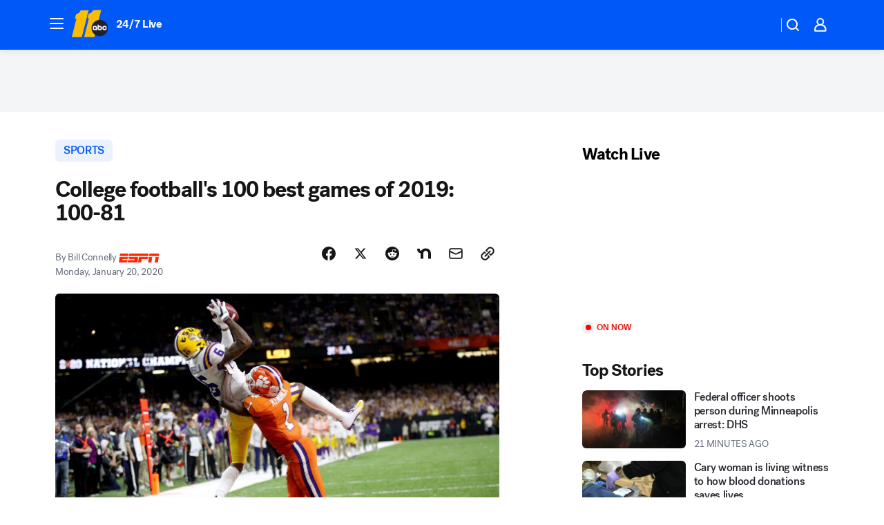

--- FILE ---
content_type: text/html; charset=utf-8
request_url: https://abc11.com/post/college-footballs-100-best-games-of-2019-100-81/5864523/?userab=abcn_du_cat_topic_feature_holdout-474*variant_a_control-1938%2Cotv_web_content_rec-445*variant_c_trending-1851
body_size: 67455
content:

        <!DOCTYPE html>
        <html lang="en" lang="en">
            <head>
                <!-- ABCOTV | 00edc4a8476e | 6431 | 2baba201e8feeb505429a747edb8719580e6a028 | abc11.com | Thu, 15 Jan 2026 04:45:29 GMT -->
                <meta charSet="utf-8" />
                <meta name="viewport" content="initial-scale=1.0, maximum-scale=3.0, user-scalable=yes" />
                <meta http-equiv="x-ua-compatible" content="IE=edge,chrome=1" />
                <meta property="og:locale" content="en_US" />
                <link href="https://cdn.abcotvs.net/abcotv" rel="preconnect" crossorigin />
                
                <link data-react-helmet="true" rel="alternate" hreflang="en" href="http://www.espn.com/college-football/story/_/id/28503464/college-football-100-best-games-2019-100-81?ex_cid=espnapi_affiliate_abcotv"/><link data-react-helmet="true" rel="shortcut icon" href="https://cdn.abcotvs.net/abcotv/assets/news/wtvd/images/logos/favicon.ico"/><link data-react-helmet="true" rel="manifest" href="/manifest.json"/><link data-react-helmet="true" rel="alternate" href="//abc11.com/feed/" title="ABC11 Raleigh-Durham RSS" type="application/rss+xml"/><link data-react-helmet="true" rel="alternate" href="android-app://com.abclocal.wtvd.news/http/abc11.com/story/5864523"/><link data-react-helmet="true" rel="canonical" href="http://www.espn.com/college-football/story/_/id/28503464/college-football-100-best-games-2019-100-81?ex_cid=espnapi_affiliate_abcotv"/><link data-react-helmet="true" href="//assets-cdn.abcotvs.net/abcotv/2baba201e8fe-release-01-07-2026.1/client/abcotv/css/fusion-84f582c5.css" rel="stylesheet"/><link data-react-helmet="true" href="//assets-cdn.abcotvs.net/abcotv/2baba201e8fe-release-01-07-2026.1/client/abcotv/css/7987-3f6c1b98.css" rel="stylesheet"/><link data-react-helmet="true" href="//assets-cdn.abcotvs.net/abcotv/2baba201e8fe-release-01-07-2026.1/client/abcotv/css/abcotv-fecb128a.css" rel="stylesheet"/><link data-react-helmet="true" href="//assets-cdn.abcotvs.net/abcotv/2baba201e8fe-release-01-07-2026.1/client/abcotv/css/4037-607b0835.css" rel="stylesheet"/><link data-react-helmet="true" href="//assets-cdn.abcotvs.net/abcotv/2baba201e8fe-release-01-07-2026.1/client/abcotv/css/1058-c22ddca8.css" rel="stylesheet"/><link data-react-helmet="true" href="//assets-cdn.abcotvs.net/abcotv/2baba201e8fe-release-01-07-2026.1/client/abcotv/css/prism-story-104d8b6f.css" rel="stylesheet"/>
                <script>
                    window.__dataLayer = {"helpersEnabled":true,"page":{},"pzn":{},"site":{"device":"desktop","portal":"news"},"visitor":{}},
                        consentToken = window.localStorage.getItem('consentToken');

                    if (consentToken) {
                        console.log('consentToken', JSON.parse(consentToken))
                        window.__dataLayer.visitor = { consent : JSON.parse(consentToken) }; 
                    }
                </script>
                <script src="https://dcf.espn.com/TWDC-DTCI/prod/Bootstrap.js"></script>
                <link rel="preload" as="font" href="https://s.abcnews.com/assets/dtci/fonts/post-grotesk/PostGrotesk-Book.woff2" crossorigin>
<link rel="preload" as="font" href="https://s.abcnews.com/assets/dtci/fonts/post-grotesk/PostGrotesk-Bold.woff2" crossorigin>
<link rel="preload" as="font" href="https://s.abcnews.com/assets/dtci/fonts/post-grotesk/PostGrotesk-Medium.woff2" crossorigin>
<link rel="preload" as="font" href="https://s.abcnews.com/assets/dtci/fonts/klim/tiempos/TiemposText-Regular.woff2" crossorigin>
                <script src="//assets-cdn.abcotvs.net/abcotv/2baba201e8fe-release-01-07-2026.1/client/abcotv/runtime-cfda608b.js" defer></script><script src="//assets-cdn.abcotvs.net/abcotv/2baba201e8fe-release-01-07-2026.1/client/abcotv/7987-f74ef4ce.js" defer></script><script src="//assets-cdn.abcotvs.net/abcotv/2baba201e8fe-release-01-07-2026.1/client/abcotv/507-c7ed365d.js" defer></script><script src="//assets-cdn.abcotvs.net/abcotv/2baba201e8fe-release-01-07-2026.1/client/abcotv/3983-52fca2ae.js" defer></script><script src="//assets-cdn.abcotvs.net/abcotv/2baba201e8fe-release-01-07-2026.1/client/abcotv/2561-2bebf93f.js" defer></script><script src="//assets-cdn.abcotvs.net/abcotv/2baba201e8fe-release-01-07-2026.1/client/abcotv/8494-c13544f0.js" defer></script><script src="//assets-cdn.abcotvs.net/abcotv/2baba201e8fe-release-01-07-2026.1/client/abcotv/4037-0a28bbfa.js" defer></script><script src="//assets-cdn.abcotvs.net/abcotv/2baba201e8fe-release-01-07-2026.1/client/abcotv/8317-87b2f9ed.js" defer></script><script src="//assets-cdn.abcotvs.net/abcotv/2baba201e8fe-release-01-07-2026.1/client/abcotv/1361-b69617e4.js" defer></script><script src="//assets-cdn.abcotvs.net/abcotv/2baba201e8fe-release-01-07-2026.1/client/abcotv/8115-0ce0b856.js" defer></script><script src="//assets-cdn.abcotvs.net/abcotv/2baba201e8fe-release-01-07-2026.1/client/abcotv/9156-d2a2891a.js" defer></script><script src="//assets-cdn.abcotvs.net/abcotv/2baba201e8fe-release-01-07-2026.1/client/abcotv/1837-08f5fc38.js" defer></script><script src="//assets-cdn.abcotvs.net/abcotv/2baba201e8fe-release-01-07-2026.1/client/abcotv/3167-7e4aed9e.js" defer></script><script src="//assets-cdn.abcotvs.net/abcotv/2baba201e8fe-release-01-07-2026.1/client/abcotv/8561-ef2ea49e.js" defer></script><script src="//assets-cdn.abcotvs.net/abcotv/2baba201e8fe-release-01-07-2026.1/client/abcotv/1058-a882557e.js" defer></script>
                <link rel="prefetch" href="//assets-cdn.abcotvs.net/abcotv/2baba201e8fe-release-01-07-2026.1/client/abcotv/_manifest.js" as="script" /><link rel="prefetch" href="//assets-cdn.abcotvs.net/abcotv/2baba201e8fe-release-01-07-2026.1/client/abcotv/abcotv-4118a266.js" as="script" />
<link rel="prefetch" href="//assets-cdn.abcotvs.net/abcotv/2baba201e8fe-release-01-07-2026.1/client/abcotv/prism-story-240fa427.js" as="script" />
                <title data-react-helmet="true">College football&#x27;s 100 best games of 2019: 100-81 - ABC11 Raleigh-Durham</title>
                <meta data-react-helmet="true" name="description" content="From LSU vs. Clemson to Mary Hardin-Baylor vs. Hardin-Simmons, this is the first installment of the games that captivated and confounded in 2019."/><meta data-react-helmet="true" name="keywords" content="espn, marshall-thundering-herd, virginia-tech-hokies, rice-owls, western-kentucky-hilltoppers, stanford-cardinal, penn-state-nittany-lions, clemson-tigers, wake-forest-demon-deacons, oregon-state-beavers, nebraska-cornhuskers, miami-hurricanes, usc-trojans, boston-college-eagles, indiana-hoosiers, middle-tennessee-blue-raiders, college-football, florida-international-panthers, byu-cougars, north-carolina-tar-heels, colorado-buffaloes, lsu-tigers, louisville-cardinals, michigan-state-spartans, tennessee-volunteers, arizona-state-sun-devils, michigan-wolverines, 5864523"/><meta data-react-helmet="true" name="tags" content="espn,marshall-thundering-herd,virginia-tech-hokies,rice-owls,western-kentucky-hilltoppers,stanford-cardinal,penn-state-nittany-lions,clemson-tigers,wake-forest-demon-deacons,oregon-state-beavers,nebraska-cornhuskers,miami-hurricanes,usc-trojans,boston-college-eagles,indiana-hoosiers,middle-tennessee-blue-raiders,college-football,florida-international-panthers,byu-cougars,north-carolina-tar-heels,colorado-buffaloes,lsu-tigers,louisville-cardinals,michigan-state-spartans,tennessee-volunteers,arizona-state-sun-devils,michigan-wolverines"/><meta data-react-helmet="true" name="apple-itunes-app" content="app-id=408441304, affiliate-data=ct=wtvd-smart-banner&amp;pt=302756, app-argument=https://abc11.com/story/5864523"/><meta data-react-helmet="true" property="fb:app_id" content="476025212522972"/><meta data-react-helmet="true" property="fb:pages" content="57780972549"/><meta data-react-helmet="true" property="og:site_name" content="ABC11 Raleigh-Durham"/><meta data-react-helmet="true" property="og:url" content="https://abc11.com/post/college-footballs-100-best-games-of-2019-100-81/5864523/"/><meta data-react-helmet="true" property="og:title" content="College football&#x27;s 100 best games of 2019: 100-81"/><meta data-react-helmet="true" property="og:description" content="From LSU vs. Clemson to Mary Hardin-Baylor vs. Hardin-Simmons, this is the first installment of the games that captivated and confounded in 2019."/><meta data-react-helmet="true" property="og:image" content="https://a.espncdn.com/photo/2020/0114/r652023_1296x729_16-9.jpg?w=1600"/><meta data-react-helmet="true" property="og:type" content="article"/><meta data-react-helmet="true" name="twitter:site" content="@ABC11_WTVD"/><meta data-react-helmet="true" name="twitter:creator" content="@ABC11_WTVD"/><meta data-react-helmet="true" name="twitter:url" content="https://abc11.com/post/college-footballs-100-best-games-of-2019-100-81/5864523/"/><meta data-react-helmet="true" name="twitter:title" content="College football&#x27;s 100 best games of 2019: 100-81"/><meta data-react-helmet="true" name="twitter:description" content="From LSU vs. Clemson to Mary Hardin-Baylor vs. Hardin-Simmons, this is the first installment of the games that captivated and confounded in 2019."/><meta data-react-helmet="true" name="twitter:card" content="summary_large_image"/><meta data-react-helmet="true" name="twitter:image" content="https://a.espncdn.com/photo/2020/0114/r652023_1296x729_16-9.jpg?w=1600"/><meta data-react-helmet="true" name="twitter:app:name:iphone" content="wtvd"/><meta data-react-helmet="true" name="twitter:app:id:iphone" content="408441304"/><meta data-react-helmet="true" name="twitter:app:name:googleplay" content="wtvd"/><meta data-react-helmet="true" name="twitter:app:id:googleplay" content="com.abclocal.wtvd.news"/><meta data-react-helmet="true" property="article:published_time" content="2020-01-20T12:58:58Z"/><meta data-react-helmet="true" property="article:modified_time" content="2020-01-20T12:58:58Z"/><meta data-react-helmet="true" property="article:section" content="sports"/><meta data-react-helmet="true" name="title" content="College football&#x27;s 100 best games of 2019: 100-81"/><meta data-react-helmet="true" name="medium" content="website"/><meta data-react-helmet="true" name="robots" content="max-image-preview:large"/>
                <script data-react-helmet="true" src="https://scripts.webcontentassessor.com/scripts/82404427eb711662dd8607c1aa2b5f1fd0d1971a6da7614e73ff0c29bec50fa2"></script><script data-react-helmet="true" type="application/ld+json">{"@context":"http://schema.org/","@type":"NewsArticle","mainEntityOfPage":{"@id":"http://www.espn.com/college-football/story/_/id/28503464/college-football-100-best-games-2019-100-81?ex_cid=espnapi_affiliate_abcotv","@type":"WebPage"},"about":[{"name":" SPORTS","@type":"Thing"}],"author":[{"name":"Bill Connelly","@type":"Person"}],"dateline":"","dateModified":"2020-01-20T12:58:58.000Z","datePublished":"2020-01-20T12:58:58.000Z","headline":"College football's 100 best games of 2019: 100-81","image":{"url":"https://a.espncdn.com/photo/2020/0114/r652023_1296x729_16-9.jpg","@type":"ImageObject"},"mentions":[{"name":" SPORTS","@type":"Thing"},{"name":" ESPN","@type":"Thing"},{"name":" MARSHALL THUNDERING-HERD","@type":"Thing"},{"name":" VIRGINIA TECH-HOKIES","@type":"Thing"},{"name":" RICE OWLS","@type":"Thing"},{"name":" WESTERN KENTUCKY-HILLTOPPERS","@type":"Thing"},{"name":" STANFORD CARDINAL","@type":"Thing"},{"name":" PENN STATE-NITTANY-LIONS","@type":"Thing"},{"name":" CLEMSON TIGERS","@type":"Thing"},{"name":" WAKE FOREST-DEMON-DEACONS","@type":"Thing"},{"name":" OREGON STATE-BEAVERS","@type":"Thing"},{"name":" NEBRASKA CORNHUSKERS","@type":"Thing"},{"name":" MIAMI HURRICANES","@type":"Thing"},{"name":" USC TROJANS","@type":"Thing"},{"name":" BOSTON COLLEGE-EAGLES","@type":"Thing"},{"name":" INDIANA HOOSIERS","@type":"Thing"},{"name":" MIDDLE TENNESSEE-BLUE-RAIDERS","@type":"Thing"},{"name":" COLLEGE FOOTBALL","@type":"Thing"},{"name":" FLORIDA INTERNATIONAL-PANTHERS","@type":"Thing"},{"name":" BYU COUGARS","@type":"Thing"},{"name":" NORTH CAROLINA-TAR-HEELS","@type":"Thing"},{"name":" COLORADO BUFFALOES","@type":"Thing"},{"name":" LSU TIGERS","@type":"Thing"},{"name":" LOUISVILLE CARDINALS","@type":"Thing"},{"name":" MICHIGAN STATE-SPARTANS","@type":"Thing"},{"name":" TENNESSEE VOLUNTEERS","@type":"Thing"},{"name":" ARIZONA STATE-SUN-DEVILS","@type":"Thing"},{"name":" MICHIGAN WOLVERINES","@type":"Thing"}],"publisher":{"name":"","logo":{"url":"","width":0,"height":0,"@type":"ImageObject"},"@type":"Organization"}}</script>
                
                <script data-rum-type="legacy" data-rum-pct="100">(() => {function gc(n){n=document.cookie.match("(^|;) ?"+n+"=([^;]*)(;|$)");return n?n[2]:null}function sc(n){document.cookie=n}function smpl(n){n/=100;return!!n&&Math.random()<=n}var _nr=!1,_nrCookie=gc("_nr");null!==_nrCookie?"1"===_nrCookie&&(_nr=!0):smpl(100)?(_nr=!0,sc("_nr=1; path=/")):(_nr=!1,sc("_nr=0; path=/"));_nr && (() => {;window.NREUM||(NREUM={});NREUM.init={distributed_tracing:{enabled:true},privacy:{cookies_enabled:true},ajax:{deny_list:["bam.nr-data.net"]}};;NREUM.info = {"beacon":"bam.nr-data.net","errorBeacon":"bam.nr-data.net","sa":1,"licenseKey":"5985ced6ff","applicationID":"367459870"};__nr_require=function(t,e,n){function r(n){if(!e[n]){var o=e[n]={exports:{}};t[n][0].call(o.exports,function(e){var o=t[n][1][e];return r(o||e)},o,o.exports)}return e[n].exports}if("function"==typeof __nr_require)return __nr_require;for(var o=0;o<n.length;o++)r(n[o]);return r}({1:[function(t,e,n){function r(t){try{s.console&&console.log(t)}catch(e){}}var o,i=t("ee"),a=t(31),s={};try{o=localStorage.getItem("__nr_flags").split(","),console&&"function"==typeof console.log&&(s.console=!0,o.indexOf("dev")!==-1&&(s.dev=!0),o.indexOf("nr_dev")!==-1&&(s.nrDev=!0))}catch(c){}s.nrDev&&i.on("internal-error",function(t){r(t.stack)}),s.dev&&i.on("fn-err",function(t,e,n){r(n.stack)}),s.dev&&(r("NR AGENT IN DEVELOPMENT MODE"),r("flags: "+a(s,function(t,e){return t}).join(", ")))},{}],2:[function(t,e,n){function r(t,e,n,r,s){try{l?l-=1:o(s||new UncaughtException(t,e,n),!0)}catch(f){try{i("ierr",[f,c.now(),!0])}catch(d){}}return"function"==typeof u&&u.apply(this,a(arguments))}function UncaughtException(t,e,n){this.message=t||"Uncaught error with no additional information",this.sourceURL=e,this.line=n}function o(t,e){var n=e?null:c.now();i("err",[t,n])}var i=t("handle"),a=t(32),s=t("ee"),c=t("loader"),f=t("gos"),u=window.onerror,d=!1,p="nr@seenError";if(!c.disabled){var l=0;c.features.err=!0,t(1),window.onerror=r;try{throw new Error}catch(h){"stack"in h&&(t(14),t(13),"addEventListener"in window&&t(7),c.xhrWrappable&&t(15),d=!0)}s.on("fn-start",function(t,e,n){d&&(l+=1)}),s.on("fn-err",function(t,e,n){d&&!n[p]&&(f(n,p,function(){return!0}),this.thrown=!0,o(n))}),s.on("fn-end",function(){d&&!this.thrown&&l>0&&(l-=1)}),s.on("internal-error",function(t){i("ierr",[t,c.now(),!0])})}},{}],3:[function(t,e,n){var r=t("loader");r.disabled||(r.features.ins=!0)},{}],4:[function(t,e,n){function r(){U++,L=g.hash,this[u]=y.now()}function o(){U--,g.hash!==L&&i(0,!0);var t=y.now();this[h]=~~this[h]+t-this[u],this[d]=t}function i(t,e){E.emit("newURL",[""+g,e])}function a(t,e){t.on(e,function(){this[e]=y.now()})}var s="-start",c="-end",f="-body",u="fn"+s,d="fn"+c,p="cb"+s,l="cb"+c,h="jsTime",m="fetch",v="addEventListener",w=window,g=w.location,y=t("loader");if(w[v]&&y.xhrWrappable&&!y.disabled){var x=t(11),b=t(12),E=t(9),R=t(7),O=t(14),T=t(8),S=t(15),P=t(10),M=t("ee"),C=M.get("tracer"),N=t(23);t(17),y.features.spa=!0;var L,U=0;M.on(u,r),b.on(p,r),P.on(p,r),M.on(d,o),b.on(l,o),P.on(l,o),M.buffer([u,d,"xhr-resolved"]),R.buffer([u]),O.buffer(["setTimeout"+c,"clearTimeout"+s,u]),S.buffer([u,"new-xhr","send-xhr"+s]),T.buffer([m+s,m+"-done",m+f+s,m+f+c]),E.buffer(["newURL"]),x.buffer([u]),b.buffer(["propagate",p,l,"executor-err","resolve"+s]),C.buffer([u,"no-"+u]),P.buffer(["new-jsonp","cb-start","jsonp-error","jsonp-end"]),a(T,m+s),a(T,m+"-done"),a(P,"new-jsonp"),a(P,"jsonp-end"),a(P,"cb-start"),E.on("pushState-end",i),E.on("replaceState-end",i),w[v]("hashchange",i,N(!0)),w[v]("load",i,N(!0)),w[v]("popstate",function(){i(0,U>1)},N(!0))}},{}],5:[function(t,e,n){function r(){var t=new PerformanceObserver(function(t,e){var n=t.getEntries();s(v,[n])});try{t.observe({entryTypes:["resource"]})}catch(e){}}function o(t){if(s(v,[window.performance.getEntriesByType(w)]),window.performance["c"+p])try{window.performance[h](m,o,!1)}catch(t){}else try{window.performance[h]("webkit"+m,o,!1)}catch(t){}}function i(t){}if(window.performance&&window.performance.timing&&window.performance.getEntriesByType){var a=t("ee"),s=t("handle"),c=t(14),f=t(13),u=t(6),d=t(23),p="learResourceTimings",l="addEventListener",h="removeEventListener",m="resourcetimingbufferfull",v="bstResource",w="resource",g="-start",y="-end",x="fn"+g,b="fn"+y,E="bstTimer",R="pushState",O=t("loader");if(!O.disabled){O.features.stn=!0,t(9),"addEventListener"in window&&t(7);var T=NREUM.o.EV;a.on(x,function(t,e){var n=t[0];n instanceof T&&(this.bstStart=O.now())}),a.on(b,function(t,e){var n=t[0];n instanceof T&&s("bst",[n,e,this.bstStart,O.now()])}),c.on(x,function(t,e,n){this.bstStart=O.now(),this.bstType=n}),c.on(b,function(t,e){s(E,[e,this.bstStart,O.now(),this.bstType])}),f.on(x,function(){this.bstStart=O.now()}),f.on(b,function(t,e){s(E,[e,this.bstStart,O.now(),"requestAnimationFrame"])}),a.on(R+g,function(t){this.time=O.now(),this.startPath=location.pathname+location.hash}),a.on(R+y,function(t){s("bstHist",[location.pathname+location.hash,this.startPath,this.time])}),u()?(s(v,[window.performance.getEntriesByType("resource")]),r()):l in window.performance&&(window.performance["c"+p]?window.performance[l](m,o,d(!1)):window.performance[l]("webkit"+m,o,d(!1))),document[l]("scroll",i,d(!1)),document[l]("keypress",i,d(!1)),document[l]("click",i,d(!1))}}},{}],6:[function(t,e,n){e.exports=function(){return"PerformanceObserver"in window&&"function"==typeof window.PerformanceObserver}},{}],7:[function(t,e,n){function r(t){for(var e=t;e&&!e.hasOwnProperty(u);)e=Object.getPrototypeOf(e);e&&o(e)}function o(t){s.inPlace(t,[u,d],"-",i)}function i(t,e){return t[1]}var a=t("ee").get("events"),s=t("wrap-function")(a,!0),c=t("gos"),f=XMLHttpRequest,u="addEventListener",d="removeEventListener";e.exports=a,"getPrototypeOf"in Object?(r(document),r(window),r(f.prototype)):f.prototype.hasOwnProperty(u)&&(o(window),o(f.prototype)),a.on(u+"-start",function(t,e){var n=t[1];if(null!==n&&("function"==typeof n||"object"==typeof n)){var r=c(n,"nr@wrapped",function(){function t(){if("function"==typeof n.handleEvent)return n.handleEvent.apply(n,arguments)}var e={object:t,"function":n}[typeof n];return e?s(e,"fn-",null,e.name||"anonymous"):n});this.wrapped=t[1]=r}}),a.on(d+"-start",function(t){t[1]=this.wrapped||t[1]})},{}],8:[function(t,e,n){function r(t,e,n){var r=t[e];"function"==typeof r&&(t[e]=function(){var t=i(arguments),e={};o.emit(n+"before-start",[t],e);var a;e[m]&&e[m].dt&&(a=e[m].dt);var s=r.apply(this,t);return o.emit(n+"start",[t,a],s),s.then(function(t){return o.emit(n+"end",[null,t],s),t},function(t){throw o.emit(n+"end",[t],s),t})})}var o=t("ee").get("fetch"),i=t(32),a=t(31);e.exports=o;var s=window,c="fetch-",f=c+"body-",u=["arrayBuffer","blob","json","text","formData"],d=s.Request,p=s.Response,l=s.fetch,h="prototype",m="nr@context";d&&p&&l&&(a(u,function(t,e){r(d[h],e,f),r(p[h],e,f)}),r(s,"fetch",c),o.on(c+"end",function(t,e){var n=this;if(e){var r=e.headers.get("content-length");null!==r&&(n.rxSize=r),o.emit(c+"done",[null,e],n)}else o.emit(c+"done",[t],n)}))},{}],9:[function(t,e,n){var r=t("ee").get("history"),o=t("wrap-function")(r);e.exports=r;var i=window.history&&window.history.constructor&&window.history.constructor.prototype,a=window.history;i&&i.pushState&&i.replaceState&&(a=i),o.inPlace(a,["pushState","replaceState"],"-")},{}],10:[function(t,e,n){function r(t){function e(){f.emit("jsonp-end",[],l),t.removeEventListener("load",e,c(!1)),t.removeEventListener("error",n,c(!1))}function n(){f.emit("jsonp-error",[],l),f.emit("jsonp-end",[],l),t.removeEventListener("load",e,c(!1)),t.removeEventListener("error",n,c(!1))}var r=t&&"string"==typeof t.nodeName&&"script"===t.nodeName.toLowerCase();if(r){var o="function"==typeof t.addEventListener;if(o){var a=i(t.src);if(a){var d=s(a),p="function"==typeof d.parent[d.key];if(p){var l={};u.inPlace(d.parent,[d.key],"cb-",l),t.addEventListener("load",e,c(!1)),t.addEventListener("error",n,c(!1)),f.emit("new-jsonp",[t.src],l)}}}}}function o(){return"addEventListener"in window}function i(t){var e=t.match(d);return e?e[1]:null}function a(t,e){var n=t.match(l),r=n[1],o=n[3];return o?a(o,e[r]):e[r]}function s(t){var e=t.match(p);return e&&e.length>=3?{key:e[2],parent:a(e[1],window)}:{key:t,parent:window}}var c=t(23),f=t("ee").get("jsonp"),u=t("wrap-function")(f);if(e.exports=f,o()){var d=/[?&](?:callback|cb)=([^&#]+)/,p=/(.*).([^.]+)/,l=/^(w+)(.|$)(.*)$/,h=["appendChild","insertBefore","replaceChild"];Node&&Node.prototype&&Node.prototype.appendChild?u.inPlace(Node.prototype,h,"dom-"):(u.inPlace(HTMLElement.prototype,h,"dom-"),u.inPlace(HTMLHeadElement.prototype,h,"dom-"),u.inPlace(HTMLBodyElement.prototype,h,"dom-")),f.on("dom-start",function(t){r(t[0])})}},{}],11:[function(t,e,n){var r=t("ee").get("mutation"),o=t("wrap-function")(r),i=NREUM.o.MO;e.exports=r,i&&(window.MutationObserver=function(t){return this instanceof i?new i(o(t,"fn-")):i.apply(this,arguments)},MutationObserver.prototype=i.prototype)},{}],12:[function(t,e,n){function r(t){var e=i.context(),n=s(t,"executor-",e,null,!1),r=new f(n);return i.context(r).getCtx=function(){return e},r}var o=t("wrap-function"),i=t("ee").get("promise"),a=t("ee").getOrSetContext,s=o(i),c=t(31),f=NREUM.o.PR;e.exports=i,f&&(window.Promise=r,["all","race"].forEach(function(t){var e=f[t];f[t]=function(n){function r(t){return function(){i.emit("propagate",[null,!o],a,!1,!1),o=o||!t}}var o=!1;c(n,function(e,n){Promise.resolve(n).then(r("all"===t),r(!1))});var a=e.apply(f,arguments),s=f.resolve(a);return s}}),["resolve","reject"].forEach(function(t){var e=f[t];f[t]=function(t){var n=e.apply(f,arguments);return t!==n&&i.emit("propagate",[t,!0],n,!1,!1),n}}),f.prototype["catch"]=function(t){return this.then(null,t)},f.prototype=Object.create(f.prototype,{constructor:{value:r}}),c(Object.getOwnPropertyNames(f),function(t,e){try{r[e]=f[e]}catch(n){}}),o.wrapInPlace(f.prototype,"then",function(t){return function(){var e=this,n=o.argsToArray.apply(this,arguments),r=a(e);r.promise=e,n[0]=s(n[0],"cb-",r,null,!1),n[1]=s(n[1],"cb-",r,null,!1);var c=t.apply(this,n);return r.nextPromise=c,i.emit("propagate",[e,!0],c,!1,!1),c}}),i.on("executor-start",function(t){t[0]=s(t[0],"resolve-",this,null,!1),t[1]=s(t[1],"resolve-",this,null,!1)}),i.on("executor-err",function(t,e,n){t[1](n)}),i.on("cb-end",function(t,e,n){i.emit("propagate",[n,!0],this.nextPromise,!1,!1)}),i.on("propagate",function(t,e,n){this.getCtx&&!e||(this.getCtx=function(){if(t instanceof Promise)var e=i.context(t);return e&&e.getCtx?e.getCtx():this})}),r.toString=function(){return""+f})},{}],13:[function(t,e,n){var r=t("ee").get("raf"),o=t("wrap-function")(r),i="equestAnimationFrame";e.exports=r,o.inPlace(window,["r"+i,"mozR"+i,"webkitR"+i,"msR"+i],"raf-"),r.on("raf-start",function(t){t[0]=o(t[0],"fn-")})},{}],14:[function(t,e,n){function r(t,e,n){t[0]=a(t[0],"fn-",null,n)}function o(t,e,n){this.method=n,this.timerDuration=isNaN(t[1])?0:+t[1],t[0]=a(t[0],"fn-",this,n)}var i=t("ee").get("timer"),a=t("wrap-function")(i),s="setTimeout",c="setInterval",f="clearTimeout",u="-start",d="-";e.exports=i,a.inPlace(window,[s,"setImmediate"],s+d),a.inPlace(window,[c],c+d),a.inPlace(window,[f,"clearImmediate"],f+d),i.on(c+u,r),i.on(s+u,o)},{}],15:[function(t,e,n){function r(t,e){d.inPlace(e,["onreadystatechange"],"fn-",s)}function o(){var t=this,e=u.context(t);t.readyState>3&&!e.resolved&&(e.resolved=!0,u.emit("xhr-resolved",[],t)),d.inPlace(t,y,"fn-",s)}function i(t){x.push(t),m&&(E?E.then(a):w?w(a):(R=-R,O.data=R))}function a(){for(var t=0;t<x.length;t++)r([],x[t]);x.length&&(x=[])}function s(t,e){return e}function c(t,e){for(var n in t)e[n]=t[n];return e}t(7);var f=t("ee"),u=f.get("xhr"),d=t("wrap-function")(u),p=t(23),l=NREUM.o,h=l.XHR,m=l.MO,v=l.PR,w=l.SI,g="readystatechange",y=["onload","onerror","onabort","onloadstart","onloadend","onprogress","ontimeout"],x=[];e.exports=u;var b=window.XMLHttpRequest=function(t){var e=new h(t);try{u.emit("new-xhr",[e],e),e.addEventListener(g,o,p(!1))}catch(n){try{u.emit("internal-error",[n])}catch(r){}}return e};if(c(h,b),b.prototype=h.prototype,d.inPlace(b.prototype,["open","send"],"-xhr-",s),u.on("send-xhr-start",function(t,e){r(t,e),i(e)}),u.on("open-xhr-start",r),m){var E=v&&v.resolve();if(!w&&!v){var R=1,O=document.createTextNode(R);new m(a).observe(O,{characterData:!0})}}else f.on("fn-end",function(t){t[0]&&t[0].type===g||a()})},{}],16:[function(t,e,n){function r(t){if(!s(t))return null;var e=window.NREUM;if(!e.loader_config)return null;var n=(e.loader_config.accountID||"").toString()||null,r=(e.loader_config.agentID||"").toString()||null,f=(e.loader_config.trustKey||"").toString()||null;if(!n||!r)return null;var h=l.generateSpanId(),m=l.generateTraceId(),v=Date.now(),w={spanId:h,traceId:m,timestamp:v};return(t.sameOrigin||c(t)&&p())&&(w.traceContextParentHeader=o(h,m),w.traceContextStateHeader=i(h,v,n,r,f)),(t.sameOrigin&&!u()||!t.sameOrigin&&c(t)&&d())&&(w.newrelicHeader=a(h,m,v,n,r,f)),w}function o(t,e){return"00-"+e+"-"+t+"-01"}function i(t,e,n,r,o){var i=0,a="",s=1,c="",f="";return o+"@nr="+i+"-"+s+"-"+n+"-"+r+"-"+t+"-"+a+"-"+c+"-"+f+"-"+e}function a(t,e,n,r,o,i){var a="btoa"in window&&"function"==typeof window.btoa;if(!a)return null;var s={v:[0,1],d:{ty:"Browser",ac:r,ap:o,id:t,tr:e,ti:n}};return i&&r!==i&&(s.d.tk=i),btoa(JSON.stringify(s))}function s(t){return f()&&c(t)}function c(t){var e=!1,n={};if("init"in NREUM&&"distributed_tracing"in NREUM.init&&(n=NREUM.init.distributed_tracing),t.sameOrigin)e=!0;else if(n.allowed_origins instanceof Array)for(var r=0;r<n.allowed_origins.length;r++){var o=h(n.allowed_origins[r]);if(t.hostname===o.hostname&&t.protocol===o.protocol&&t.port===o.port){e=!0;break}}return e}function f(){return"init"in NREUM&&"distributed_tracing"in NREUM.init&&!!NREUM.init.distributed_tracing.enabled}function u(){return"init"in NREUM&&"distributed_tracing"in NREUM.init&&!!NREUM.init.distributed_tracing.exclude_newrelic_header}function d(){return"init"in NREUM&&"distributed_tracing"in NREUM.init&&NREUM.init.distributed_tracing.cors_use_newrelic_header!==!1}function p(){return"init"in NREUM&&"distributed_tracing"in NREUM.init&&!!NREUM.init.distributed_tracing.cors_use_tracecontext_headers}var l=t(28),h=t(18);e.exports={generateTracePayload:r,shouldGenerateTrace:s}},{}],17:[function(t,e,n){function r(t){var e=this.params,n=this.metrics;if(!this.ended){this.ended=!0;for(var r=0;r<p;r++)t.removeEventListener(d[r],this.listener,!1);return e.protocol&&"data"===e.protocol?void g("Ajax/DataUrl/Excluded"):void(e.aborted||(n.duration=a.now()-this.startTime,this.loadCaptureCalled||4!==t.readyState?null==e.status&&(e.status=0):i(this,t),n.cbTime=this.cbTime,s("xhr",[e,n,this.startTime,this.endTime,"xhr"],this)))}}function o(t,e){var n=c(e),r=t.params;r.hostname=n.hostname,r.port=n.port,r.protocol=n.protocol,r.host=n.hostname+":"+n.port,r.pathname=n.pathname,t.parsedOrigin=n,t.sameOrigin=n.sameOrigin}function i(t,e){t.params.status=e.status;var n=v(e,t.lastSize);if(n&&(t.metrics.rxSize=n),t.sameOrigin){var r=e.getResponseHeader("X-NewRelic-App-Data");r&&(t.params.cat=r.split(", ").pop())}t.loadCaptureCalled=!0}var a=t("loader");if(a.xhrWrappable&&!a.disabled){var s=t("handle"),c=t(18),f=t(16).generateTracePayload,u=t("ee"),d=["load","error","abort","timeout"],p=d.length,l=t("id"),h=t(24),m=t(22),v=t(19),w=t(23),g=t(25).recordSupportability,y=NREUM.o.REQ,x=window.XMLHttpRequest;a.features.xhr=!0,t(15),t(8),u.on("new-xhr",function(t){var e=this;e.totalCbs=0,e.called=0,e.cbTime=0,e.end=r,e.ended=!1,e.xhrGuids={},e.lastSize=null,e.loadCaptureCalled=!1,e.params=this.params||{},e.metrics=this.metrics||{},t.addEventListener("load",function(n){i(e,t)},w(!1)),h&&(h>34||h<10)||t.addEventListener("progress",function(t){e.lastSize=t.loaded},w(!1))}),u.on("open-xhr-start",function(t){this.params={method:t[0]},o(this,t[1]),this.metrics={}}),u.on("open-xhr-end",function(t,e){"loader_config"in NREUM&&"xpid"in NREUM.loader_config&&this.sameOrigin&&e.setRequestHeader("X-NewRelic-ID",NREUM.loader_config.xpid);var n=f(this.parsedOrigin);if(n){var r=!1;n.newrelicHeader&&(e.setRequestHeader("newrelic",n.newrelicHeader),r=!0),n.traceContextParentHeader&&(e.setRequestHeader("traceparent",n.traceContextParentHeader),n.traceContextStateHeader&&e.setRequestHeader("tracestate",n.traceContextStateHeader),r=!0),r&&(this.dt=n)}}),u.on("send-xhr-start",function(t,e){var n=this.metrics,r=t[0],o=this;if(n&&r){var i=m(r);i&&(n.txSize=i)}this.startTime=a.now(),this.listener=function(t){try{"abort"!==t.type||o.loadCaptureCalled||(o.params.aborted=!0),("load"!==t.type||o.called===o.totalCbs&&(o.onloadCalled||"function"!=typeof e.onload))&&o.end(e)}catch(n){try{u.emit("internal-error",[n])}catch(r){}}};for(var s=0;s<p;s++)e.addEventListener(d[s],this.listener,w(!1))}),u.on("xhr-cb-time",function(t,e,n){this.cbTime+=t,e?this.onloadCalled=!0:this.called+=1,this.called!==this.totalCbs||!this.onloadCalled&&"function"==typeof n.onload||this.end(n)}),u.on("xhr-load-added",function(t,e){var n=""+l(t)+!!e;this.xhrGuids&&!this.xhrGuids[n]&&(this.xhrGuids[n]=!0,this.totalCbs+=1)}),u.on("xhr-load-removed",function(t,e){var n=""+l(t)+!!e;this.xhrGuids&&this.xhrGuids[n]&&(delete this.xhrGuids[n],this.totalCbs-=1)}),u.on("xhr-resolved",function(){this.endTime=a.now()}),u.on("addEventListener-end",function(t,e){e instanceof x&&"load"===t[0]&&u.emit("xhr-load-added",[t[1],t[2]],e)}),u.on("removeEventListener-end",function(t,e){e instanceof x&&"load"===t[0]&&u.emit("xhr-load-removed",[t[1],t[2]],e)}),u.on("fn-start",function(t,e,n){e instanceof x&&("onload"===n&&(this.onload=!0),("load"===(t[0]&&t[0].type)||this.onload)&&(this.xhrCbStart=a.now()))}),u.on("fn-end",function(t,e){this.xhrCbStart&&u.emit("xhr-cb-time",[a.now()-this.xhrCbStart,this.onload,e],e)}),u.on("fetch-before-start",function(t){function e(t,e){var n=!1;return e.newrelicHeader&&(t.set("newrelic",e.newrelicHeader),n=!0),e.traceContextParentHeader&&(t.set("traceparent",e.traceContextParentHeader),e.traceContextStateHeader&&t.set("tracestate",e.traceContextStateHeader),n=!0),n}var n,r=t[1]||{};"string"==typeof t[0]?n=t[0]:t[0]&&t[0].url?n=t[0].url:window.URL&&t[0]&&t[0]instanceof URL&&(n=t[0].href),n&&(this.parsedOrigin=c(n),this.sameOrigin=this.parsedOrigin.sameOrigin);var o=f(this.parsedOrigin);if(o&&(o.newrelicHeader||o.traceContextParentHeader))if("string"==typeof t[0]||window.URL&&t[0]&&t[0]instanceof URL){var i={};for(var a in r)i[a]=r[a];i.headers=new Headers(r.headers||{}),e(i.headers,o)&&(this.dt=o),t.length>1?t[1]=i:t.push(i)}else t[0]&&t[0].headers&&e(t[0].headers,o)&&(this.dt=o)}),u.on("fetch-start",function(t,e){this.params={},this.metrics={},this.startTime=a.now(),this.dt=e,t.length>=1&&(this.target=t[0]),t.length>=2&&(this.opts=t[1]);var n,r=this.opts||{},i=this.target;if("string"==typeof i?n=i:"object"==typeof i&&i instanceof y?n=i.url:window.URL&&"object"==typeof i&&i instanceof URL&&(n=i.href),o(this,n),"data"!==this.params.protocol){var s=(""+(i&&i instanceof y&&i.method||r.method||"GET")).toUpperCase();this.params.method=s,this.txSize=m(r.body)||0}}),u.on("fetch-done",function(t,e){if(this.endTime=a.now(),this.params||(this.params={}),"data"===this.params.protocol)return void g("Ajax/DataUrl/Excluded");this.params.status=e?e.status:0;var n;"string"==typeof this.rxSize&&this.rxSize.length>0&&(n=+this.rxSize);var r={txSize:this.txSize,rxSize:n,duration:a.now()-this.startTime};s("xhr",[this.params,r,this.startTime,this.endTime,"fetch"],this)})}},{}],18:[function(t,e,n){var r={};e.exports=function(t){if(t in r)return r[t];if(0===(t||"").indexOf("data:"))return{protocol:"data"};var e=document.createElement("a"),n=window.location,o={};e.href=t,o.port=e.port;var i=e.href.split("://");!o.port&&i[1]&&(o.port=i[1].split("/")[0].split("@").pop().split(":")[1]),o.port&&"0"!==o.port||(o.port="https"===i[0]?"443":"80"),o.hostname=e.hostname||n.hostname,o.pathname=e.pathname,o.protocol=i[0],"/"!==o.pathname.charAt(0)&&(o.pathname="/"+o.pathname);var a=!e.protocol||":"===e.protocol||e.protocol===n.protocol,s=e.hostname===document.domain&&e.port===n.port;return o.sameOrigin=a&&(!e.hostname||s),"/"===o.pathname&&(r[t]=o),o}},{}],19:[function(t,e,n){function r(t,e){var n=t.responseType;return"json"===n&&null!==e?e:"arraybuffer"===n||"blob"===n||"json"===n?o(t.response):"text"===n||""===n||void 0===n?o(t.responseText):void 0}var o=t(22);e.exports=r},{}],20:[function(t,e,n){function r(){}function o(t,e,n,r){return function(){return u.recordSupportability("API/"+e+"/called"),i(t+e,[f.now()].concat(s(arguments)),n?null:this,r),n?void 0:this}}var i=t("handle"),a=t(31),s=t(32),c=t("ee").get("tracer"),f=t("loader"),u=t(25),d=NREUM;"undefined"==typeof window.newrelic&&(newrelic=d);var p=["setPageViewName","setCustomAttribute","setErrorHandler","finished","addToTrace","inlineHit","addRelease"],l="api-",h=l+"ixn-";a(p,function(t,e){d[e]=o(l,e,!0,"api")}),d.addPageAction=o(l,"addPageAction",!0),d.setCurrentRouteName=o(l,"routeName",!0),e.exports=newrelic,d.interaction=function(){return(new r).get()};var m=r.prototype={createTracer:function(t,e){var n={},r=this,o="function"==typeof e;return i(h+"tracer",[f.now(),t,n],r),function(){if(c.emit((o?"":"no-")+"fn-start",[f.now(),r,o],n),o)try{return e.apply(this,arguments)}catch(t){throw c.emit("fn-err",[arguments,this,t],n),t}finally{c.emit("fn-end",[f.now()],n)}}}};a("actionText,setName,setAttribute,save,ignore,onEnd,getContext,end,get".split(","),function(t,e){m[e]=o(h,e)}),newrelic.noticeError=function(t,e){"string"==typeof t&&(t=new Error(t)),u.recordSupportability("API/noticeError/called"),i("err",[t,f.now(),!1,e])}},{}],21:[function(t,e,n){function r(t){if(NREUM.init){for(var e=NREUM.init,n=t.split("."),r=0;r<n.length-1;r++)if(e=e[n[r]],"object"!=typeof e)return;return e=e[n[n.length-1]]}}e.exports={getConfiguration:r}},{}],22:[function(t,e,n){e.exports=function(t){if("string"==typeof t&&t.length)return t.length;if("object"==typeof t){if("undefined"!=typeof ArrayBuffer&&t instanceof ArrayBuffer&&t.byteLength)return t.byteLength;if("undefined"!=typeof Blob&&t instanceof Blob&&t.size)return t.size;if(!("undefined"!=typeof FormData&&t instanceof FormData))try{return JSON.stringify(t).length}catch(e){return}}}},{}],23:[function(t,e,n){var r=!1;try{var o=Object.defineProperty({},"passive",{get:function(){r=!0}});window.addEventListener("testPassive",null,o),window.removeEventListener("testPassive",null,o)}catch(i){}e.exports=function(t){return r?{passive:!0,capture:!!t}:!!t}},{}],24:[function(t,e,n){var r=0,o=navigator.userAgent.match(/Firefox[/s](d+.d+)/);o&&(r=+o[1]),e.exports=r},{}],25:[function(t,e,n){function r(t,e){var n=[a,t,{name:t},e];return i("storeMetric",n,null,"api"),n}function o(t,e){var n=[s,t,{name:t},e];return i("storeEventMetrics",n,null,"api"),n}var i=t("handle"),a="sm",s="cm";e.exports={constants:{SUPPORTABILITY_METRIC:a,CUSTOM_METRIC:s},recordSupportability:r,recordCustom:o}},{}],26:[function(t,e,n){function r(){return s.exists&&performance.now?Math.round(performance.now()):(i=Math.max((new Date).getTime(),i))-a}function o(){return i}var i=(new Date).getTime(),a=i,s=t(33);e.exports=r,e.exports.offset=a,e.exports.getLastTimestamp=o},{}],27:[function(t,e,n){function r(t,e){var n=t.getEntries();n.forEach(function(t){"first-paint"===t.name?l("timing",["fp",Math.floor(t.startTime)]):"first-contentful-paint"===t.name&&l("timing",["fcp",Math.floor(t.startTime)])})}function o(t,e){var n=t.getEntries();if(n.length>0){var r=n[n.length-1];if(f&&f<r.startTime)return;var o=[r],i=a({});i&&o.push(i),l("lcp",o)}}function i(t){t.getEntries().forEach(function(t){t.hadRecentInput||l("cls",[t])})}function a(t){var e=navigator.connection||navigator.mozConnection||navigator.webkitConnection;if(e)return e.type&&(t["net-type"]=e.type),e.effectiveType&&(t["net-etype"]=e.effectiveType),e.rtt&&(t["net-rtt"]=e.rtt),e.downlink&&(t["net-dlink"]=e.downlink),t}function s(t){if(t instanceof w&&!y){var e=Math.round(t.timeStamp),n={type:t.type};a(n),e<=h.now()?n.fid=h.now()-e:e>h.offset&&e<=Date.now()?(e-=h.offset,n.fid=h.now()-e):e=h.now(),y=!0,l("timing",["fi",e,n])}}function c(t){"hidden"===t&&(f=h.now(),l("pageHide",[f]))}if(!("init"in NREUM&&"page_view_timing"in NREUM.init&&"enabled"in NREUM.init.page_view_timing&&NREUM.init.page_view_timing.enabled===!1)){var f,u,d,p,l=t("handle"),h=t("loader"),m=t(30),v=t(23),w=NREUM.o.EV;if("PerformanceObserver"in window&&"function"==typeof window.PerformanceObserver){u=new PerformanceObserver(r);try{u.observe({entryTypes:["paint"]})}catch(g){}d=new PerformanceObserver(o);try{d.observe({entryTypes:["largest-contentful-paint"]})}catch(g){}p=new PerformanceObserver(i);try{p.observe({type:"layout-shift",buffered:!0})}catch(g){}}if("addEventListener"in document){var y=!1,x=["click","keydown","mousedown","pointerdown","touchstart"];x.forEach(function(t){document.addEventListener(t,s,v(!1))})}m(c)}},{}],28:[function(t,e,n){function r(){function t(){return e?15&e[n++]:16*Math.random()|0}var e=null,n=0,r=window.crypto||window.msCrypto;r&&r.getRandomValues&&(e=r.getRandomValues(new Uint8Array(31)));for(var o,i="xxxxxxxx-xxxx-4xxx-yxxx-xxxxxxxxxxxx",a="",s=0;s<i.length;s++)o=i[s],"x"===o?a+=t().toString(16):"y"===o?(o=3&t()|8,a+=o.toString(16)):a+=o;return a}function o(){return a(16)}function i(){return a(32)}function a(t){function e(){return n?15&n[r++]:16*Math.random()|0}var n=null,r=0,o=window.crypto||window.msCrypto;o&&o.getRandomValues&&Uint8Array&&(n=o.getRandomValues(new Uint8Array(t)));for(var i=[],a=0;a<t;a++)i.push(e().toString(16));return i.join("")}e.exports={generateUuid:r,generateSpanId:o,generateTraceId:i}},{}],29:[function(t,e,n){function r(t,e){if(!o)return!1;if(t!==o)return!1;if(!e)return!0;if(!i)return!1;for(var n=i.split("."),r=e.split("."),a=0;a<r.length;a++)if(r[a]!==n[a])return!1;return!0}var o=null,i=null,a=/Version\/(\S+)\s+Safari/;if(navigator.userAgent){var s=navigator.userAgent,c=s.match(a);c&&s.indexOf("Chrome")===-1&&s.indexOf("Chromium")===-1&&(o="Safari",i=c[1])}e.exports={agent:o,version:i,match:r}},{}],30:[function(t,e,n){function r(t){function e(){t(s&&document[s]?document[s]:document[i]?"hidden":"visible")}"addEventListener"in document&&a&&document.addEventListener(a,e,o(!1))}var o=t(23);e.exports=r;var i,a,s;"undefined"!=typeof document.hidden?(i="hidden",a="visibilitychange",s="visibilityState"):"undefined"!=typeof document.msHidden?(i="msHidden",a="msvisibilitychange"):"undefined"!=typeof document.webkitHidden&&(i="webkitHidden",a="webkitvisibilitychange",s="webkitVisibilityState")},{}],31:[function(t,e,n){function r(t,e){var n=[],r="",i=0;for(r in t)o.call(t,r)&&(n[i]=e(r,t[r]),i+=1);return n}var o=Object.prototype.hasOwnProperty;e.exports=r},{}],32:[function(t,e,n){function r(t,e,n){e||(e=0),"undefined"==typeof n&&(n=t?t.length:0);for(var r=-1,o=n-e||0,i=Array(o<0?0:o);++r<o;)i[r]=t[e+r];return i}e.exports=r},{}],33:[function(t,e,n){e.exports={exists:"undefined"!=typeof window.performance&&window.performance.timing&&"undefined"!=typeof window.performance.timing.navigationStart}},{}],ee:[function(t,e,n){function r(){}function o(t){function e(t){return t&&t instanceof r?t:t?f(t,c,a):a()}function n(n,r,o,i,a){if(a!==!1&&(a=!0),!l.aborted||i){t&&a&&t(n,r,o);for(var s=e(o),c=m(n),f=c.length,u=0;u<f;u++)c[u].apply(s,r);var p=d[y[n]];return p&&p.push([x,n,r,s]),s}}function i(t,e){g[t]=m(t).concat(e)}function h(t,e){var n=g[t];if(n)for(var r=0;r<n.length;r++)n[r]===e&&n.splice(r,1)}function m(t){return g[t]||[]}function v(t){return p[t]=p[t]||o(n)}function w(t,e){l.aborted||u(t,function(t,n){e=e||"feature",y[n]=e,e in d||(d[e]=[])})}var g={},y={},x={on:i,addEventListener:i,removeEventListener:h,emit:n,get:v,listeners:m,context:e,buffer:w,abort:s,aborted:!1};return x}function i(t){return f(t,c,a)}function a(){return new r}function s(){(d.api||d.feature)&&(l.aborted=!0,d=l.backlog={})}var c="nr@context",f=t("gos"),u=t(31),d={},p={},l=e.exports=o();e.exports.getOrSetContext=i,l.backlog=d},{}],gos:[function(t,e,n){function r(t,e,n){if(o.call(t,e))return t[e];var r=n();if(Object.defineProperty&&Object.keys)try{return Object.defineProperty(t,e,{value:r,writable:!0,enumerable:!1}),r}catch(i){}return t[e]=r,r}var o=Object.prototype.hasOwnProperty;e.exports=r},{}],handle:[function(t,e,n){function r(t,e,n,r){o.buffer([t],r),o.emit(t,e,n)}var o=t("ee").get("handle");e.exports=r,r.ee=o},{}],id:[function(t,e,n){function r(t){var e=typeof t;return!t||"object"!==e&&"function"!==e?-1:t===window?0:a(t,i,function(){return o++})}var o=1,i="nr@id",a=t("gos");e.exports=r},{}],loader:[function(t,e,n){function r(){if(!T++){var t=O.info=NREUM.info,e=m.getElementsByTagName("script")[0];if(setTimeout(f.abort,3e4),!(t&&t.licenseKey&&t.applicationID&&e))return f.abort();c(E,function(e,n){t[e]||(t[e]=n)});var n=a();s("mark",["onload",n+O.offset],null,"api"),s("timing",["load",n]);var r=m.createElement("script");0===t.agent.indexOf("http://")||0===t.agent.indexOf("https://")?r.src=t.agent:r.src=l+"://"+t.agent,e.parentNode.insertBefore(r,e)}}function o(){"complete"===m.readyState&&i()}function i(){s("mark",["domContent",a()+O.offset],null,"api")}var a=t(26),s=t("handle"),c=t(31),f=t("ee"),u=t(29),d=t(21),p=t(23),l=d.getConfiguration("ssl")===!1?"http":"https",h=window,m=h.document,v="addEventListener",w="attachEvent",g=h.XMLHttpRequest,y=g&&g.prototype,x=!1;NREUM.o={ST:setTimeout,SI:h.setImmediate,CT:clearTimeout,XHR:g,REQ:h.Request,EV:h.Event,PR:h.Promise,MO:h.MutationObserver};var b=""+location,E={beacon:"bam.nr-data.net",errorBeacon:"bam.nr-data.net",agent:"js-agent.newrelic.com/nr-spa-1216.min.js"},R=g&&y&&y[v]&&!/CriOS/.test(navigator.userAgent),O=e.exports={offset:a.getLastTimestamp(),now:a,origin:b,features:{},xhrWrappable:R,userAgent:u,disabled:x};if(!x){t(20),t(27),m[v]?(m[v]("DOMContentLoaded",i,p(!1)),h[v]("load",r,p(!1))):(m[w]("onreadystatechange",o),h[w]("onload",r)),s("mark",["firstbyte",a.getLastTimestamp()],null,"api");var T=0}},{}],"wrap-function":[function(t,e,n){function r(t,e){function n(e,n,r,c,f){function nrWrapper(){var i,a,u,p;try{a=this,i=d(arguments),u="function"==typeof r?r(i,a):r||{}}catch(l){o([l,"",[i,a,c],u],t)}s(n+"start",[i,a,c],u,f);try{return p=e.apply(a,i)}catch(h){throw s(n+"err",[i,a,h],u,f),h}finally{s(n+"end",[i,a,p],u,f)}}return a(e)?e:(n||(n=""),nrWrapper[p]=e,i(e,nrWrapper,t),nrWrapper)}function r(t,e,r,o,i){r||(r="");var s,c,f,u="-"===r.charAt(0);for(f=0;f<e.length;f++)c=e[f],s=t[c],a(s)||(t[c]=n(s,u?c+r:r,o,c,i))}function s(n,r,i,a){if(!h||e){var s=h;h=!0;try{t.emit(n,r,i,e,a)}catch(c){o([c,n,r,i],t)}h=s}}return t||(t=u),n.inPlace=r,n.flag=p,n}function o(t,e){e||(e=u);try{e.emit("internal-error",t)}catch(n){}}function i(t,e,n){if(Object.defineProperty&&Object.keys)try{var r=Object.keys(t);return r.forEach(function(n){Object.defineProperty(e,n,{get:function(){return t[n]},set:function(e){return t[n]=e,e}})}),e}catch(i){o([i],n)}for(var a in t)l.call(t,a)&&(e[a]=t[a]);return e}function a(t){return!(t&&t instanceof Function&&t.apply&&!t[p])}function s(t,e){var n=e(t);return n[p]=t,i(t,n,u),n}function c(t,e,n){var r=t[e];t[e]=s(r,n)}function f(){for(var t=arguments.length,e=new Array(t),n=0;n<t;++n)e[n]=arguments[n];return e}var u=t("ee"),d=t(32),p="nr@original",l=Object.prototype.hasOwnProperty,h=!1;e.exports=r,e.exports.wrapFunction=s,e.exports.wrapInPlace=c,e.exports.argsToArray=f},{}]},{},["loader",2,17,5,3,4]);;NREUM.info={"beacon":"bam.nr-data.net","errorBeacon":"bam.nr-data.net","sa":1,"licenseKey":"8d01ff17d1","applicationID":"415461361"}})();})();</script>
                <link href="//assets-cdn.abcotvs.net" rel="preconnect" />
                <link href="https://cdn.abcotvs.net/abcotv" rel="preconnect" crossorigin />
                <script>(function(){function a(a){var b,c=g.floor(65535*g.random()).toString(16);for(b=4-c.length;0<b;b--)c="0"+c;return a=(String()+a).substring(0,4),!Number.isNaN(parseInt(a,16))&&a.length?a+c.substr(a.length):c}function b(){var a=c(window.location.hostname);return a?"."+a:".go.com"}function c(a=""){var b=a.match(/[^.]+(?:.com?(?:.[a-z]{2})?|(?:.[a-z]+))?$/i);if(b&&b.length)return b[0].replace(/:[0-9]+$/,"")}function d(a,b,c,d,g,h){var i,j=!1;if(f.test(c)&&(c=c.replace(f,""),j=!0),!a||/^(?:expires|max-age|path|domain|secure)$/i.test(a))return!1;if(i=a+"="+b,g&&g instanceof Date&&(i+="; expires="+g.toUTCString()),c&&(i+="; domain="+c),d&&(i+="; path="+d),h&&(i+="; secure"),document.cookie=i,j){var k="www"+(/^./.test(c)?"":".")+c;e(a,k,d||"")}return!0}function e(a,b,c){return document.cookie=encodeURIComponent(a)+"=; expires=Thu, 01 Jan 1970 00:00:00 GMT"+(b?"; domain="+b:"")+(c?"; path="+c:""),!0}var f=/^.?www/,g=Math;(function(a){for(var b,d=a+"=",e=document.cookie.split(";"),f=0;f<e.length;f++){for(b=e[f];" "===b.charAt(0);)b=b.substring(1,b.length);if(0===b.indexOf(d))return b.substring(d.length,b.length)}return null})("SWID")||function(a){if(a){var c=new Date(Date.now());c.setFullYear(c.getFullYear()+1),d("SWID",a,b(),"/",c)}}(function(){return String()+a()+a()+"-"+a()+"-"+a("4")+"-"+a((g.floor(10*g.random())%4+8).toString(16))+"-"+a()+a()+a()}())})();</script>
            </head>
            <body class="">
                
                <div id="abcotv"><div id="fitt-analytics"><div class="bp-mobileMDPlus bp-mobileLGPlus bp-tabletPlus bp-desktopPlus bp-desktopLGPlus"><div class="wrapper prism-story"><div id="themeProvider" class="theme-light "><section class="nav sticky topzero"><header class="VZTD lZur JhJDA tomuH qpSyx crEfr duUVQ "><div id="NavigationContainer" class="VZTD nkdHX mLASH OfbiZ gbxlc OAKIS OrkQb sHsPe lqtkC glxIO HfYhe vUYNV McMna WtEci pdYhu seFhp "><div class="VZTD ZaRVE URqSb "><div id="NavigationMenu" class="UbGlr awXxV lZur QNwmF SrhIT CSJky fKGaR MELDj bwJpP oFbxM sCAKu JmqhH LNPNz XedOc INRRi zyWBh HZYdm KUWLd ghwbF " aria-expanded="false" aria-label="Site Menu" role="button" tabindex="0"><div id="NavigationMenuIcon" class="xwYCG chWWz xItUF awXxV lZur dnyYA SGbxA CSJky klTtn TqWpy hDYpx LEjY VMTsP AqjSi krKko MdvlB SwrCi PMtn qNrLC PriDW HkWF oFFrS kGyAC "></div></div><div class="VZTD mLASH "><a href="https://abc11.com/" aria-label="ABC11 Raleigh-Durham homepage"><img class="Hxa-d QNwmF CKa-dw " src="https://cdn.abcotvs.net/abcotv/assets/news/global/images/feature-header/wtvd-lg.svg"/><img class="Hxa-d NzyJW hyWKA BKvsz " src="https://cdn.abcotvs.net/abcotv/assets/news/global/images/feature-header/wtvd-sm.svg"/></a></div><div class="feature-nav-local"><div class="VZTD HNQqj ZaRVE "><span class="NzyJW bfzCU OlYnP vtZdS BnAMJ ioHuy QbACp vLCTF AyXGx ubOdK WtEci FfVOu seFhp "><a class="Ihhcd glfEG fCZkS hfDkF rUrN QNwmF eXeQK wzfDA kZHXs Mwuoo QdTjf ubOdK ACtel FfVOu hBmQi " href="https://abc11.com/watch/live/">24/7 Live</a></span><span class="NzyJW bfzCU OlYnP vtZdS BnAMJ ioHuy QbACp vLCTF AyXGx ubOdK WtEci FfVOu seFhp "><a class="Ihhcd glfEG fCZkS hfDkF rUrN QNwmF eXeQK wzfDA kZHXs Mwuoo QdTjf ubOdK ACtel FfVOu hBmQi " href="https://abc11.com/raleigh/">Raleigh</a></span><span class="NzyJW bfzCU OlYnP vtZdS BnAMJ ioHuy QbACp vLCTF AyXGx ubOdK WtEci FfVOu seFhp "><a class="Ihhcd glfEG fCZkS hfDkF rUrN QNwmF eXeQK wzfDA kZHXs Mwuoo QdTjf ubOdK ACtel FfVOu hBmQi " href="https://abc11.com/durham/">Durham</a></span><span class="NzyJW bfzCU OlYnP vtZdS BnAMJ ioHuy QbACp vLCTF AyXGx ubOdK WtEci FfVOu seFhp "><a class="Ihhcd glfEG fCZkS hfDkF rUrN QNwmF eXeQK wzfDA kZHXs Mwuoo QdTjf ubOdK ACtel FfVOu hBmQi " href="https://abc11.com/fayetteville/">Fayetteville</a></span><span class="NzyJW bfzCU OlYnP vtZdS BnAMJ ioHuy QbACp vLCTF AyXGx ubOdK WtEci FfVOu seFhp "><a class="Ihhcd glfEG fCZkS hfDkF rUrN QNwmF eXeQK wzfDA kZHXs Mwuoo QdTjf ubOdK ACtel FfVOu hBmQi " href="https://abc11.com/counties/">Surrounding Area</a></span></div></div><a class="feature-local-expand" href="#"></a></div><div class="VZTD ZaRVE "><div class="VZTD mLASH ZRifP iyxc REstn crufr EfJuX DycYT "><a class="Ihhcd glfEG fCZkS hfDkF rUrN QNwmF VZTD HNQqj tQNjZ wzfDA kZHXs hjGhr vIbgY ubOdK DTlmW FfVOu hBmQi " href="https://abc11.com/weather/" aria-label="Weather Temperature"><div class="Ihhcd glfEG fCZkS ZfQkn rUrN TJBcA ugxZf WtEci huQUD seFhp "></div><div class="mhCCg QNwmF lZur oRZBf FqYsI RoVHj gSlSZ mZWbG " style="background-image:"></div></a></div><div class="UbGlr awXxV lZur QNwmF mhCCg SrhIT CSJky fCZkS mHilG MELDj bwJpP EmnZP TSHkB JmqhH LNPNz mphTr PwViZ SQFkJ DTlmW GCxLR JrdoJ " role="button" aria-label="Open Search Overlay" tabindex="0"><svg aria-hidden="true" class="prism-Iconography prism-Iconography--menu-search kDSxb xOPbW dlJpw " focusable="false" height="1em" viewBox="0 0 24 24" width="1em" xmlns="http://www.w3.org/2000/svg" xmlns:xlink="http://www.w3.org/1999/xlink"><path fill="currentColor" d="M5 11a6 6 0 1112 0 6 6 0 01-12 0zm6-8a8 8 0 104.906 14.32l3.387 3.387a1 1 0 001.414-1.414l-3.387-3.387A8 8 0 0011 3z"></path></svg></div><a class="UbGlr awXxV lZur QNwmF mhCCg SrhIT CSJky fCZkS mHilG MELDj bwJpP EmnZP TSHkB JmqhH LNPNz mphTr PwViZ SQFkJ DTlmW GCxLR JrdoJ CKa-dw " role="button" aria-label="Open Login Modal" tabindex="0"><svg aria-hidden="true" class="prism-Iconography prism-Iconography--menu-account kDSxb xOPbW dlJpw " focusable="false" height="1em" viewBox="0 0 24 24" width="1em" xmlns="http://www.w3.org/2000/svg" xmlns:xlink="http://www.w3.org/1999/xlink"><path fill="currentColor" d="M8.333 7.444a3.444 3.444 0 116.889 0 3.444 3.444 0 01-6.89 0zm7.144 3.995a5.444 5.444 0 10-7.399 0A8.003 8.003 0 003 18.889v1.288a1.6 1.6 0 001.6 1.6h14.355a1.6 1.6 0 001.6-1.6V18.89a8.003 8.003 0 00-5.078-7.45zm-3.7 1.45H11a6 6 0 00-6 6v.889h13.555v-.89a6 6 0 00-6-6h-.778z"></path></svg></a></div></div></header></section><div class="ScrollSpy_container"><span></span><div id="themeProvider" class="true theme-otv [object Object] jGKow OKxbp KbIPj WiKwf WuOj kFIVo fBVeW VsTDR "><div class="FITT_Article_outer-container dHdHP jLREf zXXje aGO kQjLe vUYNV glxIO " id="FITTArticle" style="--spacing-top:initial;--spacing-bottom:80px;--spacing-compact-top:initial;--spacing-compact-bottom:48px"><div class="pNwJE xZCNW WDwAI rbeIr tPakT HymbH JHrzh YppdR " data-testid="prism-sticky-ad"><div data-testid="prism-ad-wrapper" style="min-height:90px;transition:min-height 0.3s linear 0s" data-ad-placeholder="true"><div data-box-type="fitt-adbox-fitt-article-top-banner" data-testid="prism-ad"><div class="Ad fitt-article-top-banner  ad-slot  " data-slot-type="fitt-article-top-banner" data-slot-kvps="pos=fitt-article-top-banner"></div></div></div></div><div class="FITT_Article_main VZTD UeCOM jIRH oimqG DjbQm UwdmX Xmrlz ReShI KaJdY lqtkC ssImf HfYhe RTHNs kQjLe " data-testid="prism-GridContainer"><div class="Kiog kNVGM nvpSA qwdi bmjsw " data-testid="prism-GridRow"><div class="theme-e FITT_Article_main__body oBTii mrzah " data-testid="prism-GridColumn" style="--grid-column-span-xxs:var(--grid-columns);--grid-column-span-xs:var(--grid-columns);--grid-column-span-sm:var(--grid-columns);--grid-column-span-md:20;--grid-column-span-lg:14;--grid-column-span-xl:14;--grid-column-span-xxl:14;--grid-column-start-xxs:auto;--grid-column-start-xs:auto;--grid-column-start-sm:auto;--grid-column-start-md:3;--grid-column-start-lg:0;--grid-column-start-xl:0;--grid-column-start-xxl:2"><div style="--spacing-top:40px;--spacing-bottom:32px;--spacing-child-top:initial;--spacing-child-bottom:24px;--spacing-firstChild-top:initial;--spacing-firstChild-bottom:initial;--spacing-lastChild-top:initial;--spacing-lastChild-bottom:initial;--spacing-compact-top:24px;--spacing-compact-bottom:32px;--spacing-firstChild-compact-top:initial;--spacing-firstChild-compact-bottom:initial;--spacing-child-compact-top:initial;--spacing-child-compact-bottom:24px;--spacing-lastChild-compact-top:initial;--spacing-lastChild-compact-bottom:initial" class="dHdHP jLREf zXXje aGO eCClZ nTLv jLsYA gmuro TOSFd VmeZt sCkVm hkQai wGrlE MUuGM fciaN qQjt DhNVo Tgcqk IGLAf tWjkv "><div class=" " data-testid="prism-badge-tag-wrapper"><div class="IKUxI xFOBK YsVzB NuCDJ fMJDZ ZCNuU tZcZX JuzoE "><div class="jVJih nAZp " data-testid="prism-tags"><ul class="VZTD UeCOM dAmzA ltDkr qBPOY uoPjL "><li class=" "><a class="theme-iPcRv theme-HReFq mLASH egFzk qXWHA ScoIf zYXIH jIRH wNxoc OJpwZ eqFg wSPfd ofvJb bMrzT LaUnX EgONj ibBnq kyjTO lvyBv aANqO aNnIu GDslh LjPJo RpDvg YYtC rTpcz EDgo SIwmX oIWqB mzm MbcTC sXtkB yayQB vXSTR ENhiS dQa-Du SVBll bpBbX GpQCA tuAKv xTell wdAqb ZqGqs LVAIE TnrRA uECag DcwSV XnBOJ cELRj SUAFz XzYk zkmjG aSyef pFen hoNVj TQOOL Haltu NafGB KpEhF jyjDy kZHqU FZKIw QddLR SKDYB UmcQM giepU cTjQC aRMla MMxXy fFMcX PbMFf hJRbU MRTyf iFJTR koyYF TkdYt DZNRX MALjb VUFMN  " data-testid="prism-Tag" href="/topic/sports/" data-pos="0"><span class="QXDKT rGjeC tuAKv iMbiE "> SPORTS</span></a></li></ul></div></div></div><div class="kCTVx qtHut lqtkC HkWF HfYhe kGyAC " data-testid="prism-headline"><h1 class="vMjAx eeTZd tntuS eHrJ "><span class="gtOSm FbbUW tUtYa vOCwz EQwFq yCufu eEak Qmvg nyTIa SRXVc vzLa jgBfc WXDas CiUCW kqbG zrdEG txGfn ygKVe BbezD UOtxr CVfpq xijV soGRS XgdC sEIlf daWqJ ">College football's 100 best games of 2019: 100-81</span></h1></div><div class="QHblV nkdHX mHUQ kvZxL hTosT whbOj " data-testid="prism-byline"><div class="VZTD mLASH BQWr OcxMG oJce "><div class="kKfXc ubAkB VZTD rEPuv "><div class="TQPvQ fVlAg HUcap kxY REjk UamUc WxHIR HhZOB yaUf VOJBn KMpjV XSbaH Umfib ukdDD "><span class="tChGB zbFav ">By</span><span>Bill Connelly</span><span><span class="EpNlu ">  </span><span class="YKjhS "><img alt="ESPN logo" class="awXxV NDJZt sJeUN IJwXl CfkUa EknAv NwgWd " data-testid="prism-image" draggable="false" src="https://cdn.abcotvs.net/abcotv/static/common/origins/origin-espn.png"/></span></span></div><div class="VZTD mLASH gpiba "><div class="jTKbV zIIsP ZdbeE xAPpq QtiLO JQYD ">Monday, January 20, 2020</div></div></div></div><div class="RwkLV Wowzl FokqZ LhXlJ FjRYD toBqx " data-testid="prism-share"><div class="JpUfa aYoBt "><ul class="MZaCt dUXCH nyWZo RnMws Hdwln WBHfo tAchw UDeQM XMkl NUfbq kqfZ "><li class="WEJto "><button aria-label="Share Story on Facebook" class="theme-EWITS mLASH egFzk qXWHA ScoIf ZXRVe jIRH NoTgg CKnnA uklrk nCmVc qWWFI nMRSd YIauu gGlNh ARCOA kyjTO xqlN aANqO aNnIu GDslh LjPJo RpDvg YYtC rTpcz EDgo UVTAB ihLsD niWVk yayQB vXSTR ENhiS dQa-Du kOEGk WMbJE eVJEc TElCQ ZAqMY enocc pJSQ ABRfR aaksc OKklU ATKRo RfOGv neOGk fuOso DwqSE fnpin ArvQf dUniT Mzjkf Niff NKnwO ijAAn dEuPM vwJ JmUFf sgyq cRbVn sBVbK fCfdG oMkBz aOwuK XsORH EgRXa hMVHb LTwlP jJbTO CnYjj TiUFI qeCAC xqvdn JaQpT dAfv PNgfG fIWCu NewES UJNbG EgBCK UvFHa lCCRi XDQHW spAMS TPSuu sbdDW askuE VsLUC YHsrW pYmVc eHvZI qRTXS UOAZi JnwGa pAXEL nKDCU gTRVo iCOvJ znFR hjDDH JboFf OBVry WSzjL sgYaP vMLL tmkuz " data-testid="prism-Network" type="button" aria-expanded="false" aria-haspopup="dialog"><span class="CSJky pdAzW JSFPu "><svg aria-hidden="true" class=" " data-testid="prism-iconography" height="1em" role="presentation" viewBox="0 0 32 32" width="1em" xmlns="http://www.w3.org/2000/svg" xmlns:xlink="http://www.w3.org/1999/xlink" data-icon="social-facebook"><path fill="currentColor" d="M32 16.098C32 7.207 24.837 0 16 0S0 7.207 0 16.098C0 24.133 5.851 30.793 13.5 32V20.751H9.437v-4.653H13.5v-3.547c0-4.035 2.389-6.263 6.043-6.263 1.751 0 3.582.314 3.582.314v3.962h-2.018c-1.988 0-2.607 1.241-2.607 2.514v3.02h4.438l-.709 4.653h-3.728V32c7.649-1.207 13.5-7.867 13.5-15.902z"/></svg></span></button></li><li class="WEJto "><button aria-label="Share Story on X" class="theme-EWITS mLASH egFzk qXWHA ScoIf ZXRVe jIRH NoTgg CKnnA uklrk nCmVc qWWFI nMRSd YIauu gGlNh ARCOA kyjTO xqlN aANqO aNnIu GDslh LjPJo RpDvg YYtC rTpcz EDgo UVTAB ihLsD niWVk yayQB vXSTR ENhiS dQa-Du kOEGk WMbJE eVJEc TElCQ ZAqMY enocc pJSQ ABRfR aaksc OKklU ATKRo RfOGv neOGk fuOso DwqSE fnpin ArvQf dUniT Mzjkf Niff NKnwO ijAAn dEuPM vwJ JmUFf sgyq cRbVn sBVbK fCfdG oMkBz aOwuK XsORH EgRXa hMVHb LTwlP jJbTO CnYjj TiUFI qeCAC xqvdn JaQpT dAfv PNgfG fIWCu NewES UJNbG EgBCK UvFHa lCCRi XDQHW spAMS TPSuu sbdDW askuE VsLUC YHsrW pYmVc eHvZI qRTXS UOAZi JnwGa pAXEL nKDCU gTRVo iCOvJ znFR hjDDH JboFf OBVry WSzjL sgYaP vMLL tmkuz " data-testid="prism-Network" type="button" aria-expanded="false" aria-haspopup="dialog"><span class="CSJky pdAzW JSFPu "><svg aria-hidden="true" class=" " data-testid="prism-iconography" height="1em" role="presentation" viewBox="0 0 32 32" width="1em" xmlns="http://www.w3.org/2000/svg" xmlns:xlink="http://www.w3.org/1999/xlink" data-icon="social-x"><path fill="currentColor" d="M23.668 4h4.089l-8.933 10.21 10.509 13.894h-8.23l-6.445-8.427-7.375 8.427H3.191l9.555-10.921L2.665 4h8.436l5.826 7.702L23.664 4zm-1.437 21.657h2.266L9.874 6.319H7.443l14.791 19.338z"/></svg></span></button></li><li class="WEJto "><button aria-label="Share Story on Reddit" class="theme-EWITS mLASH egFzk qXWHA ScoIf ZXRVe jIRH NoTgg CKnnA uklrk nCmVc qWWFI nMRSd YIauu gGlNh ARCOA kyjTO xqlN aANqO aNnIu GDslh LjPJo RpDvg YYtC rTpcz EDgo UVTAB ihLsD niWVk yayQB vXSTR ENhiS dQa-Du kOEGk WMbJE eVJEc TElCQ ZAqMY enocc pJSQ ABRfR aaksc OKklU ATKRo RfOGv neOGk fuOso DwqSE fnpin ArvQf dUniT Mzjkf Niff NKnwO ijAAn dEuPM vwJ JmUFf sgyq cRbVn sBVbK fCfdG oMkBz aOwuK XsORH EgRXa hMVHb LTwlP jJbTO CnYjj TiUFI qeCAC xqvdn JaQpT dAfv PNgfG fIWCu NewES UJNbG EgBCK UvFHa lCCRi XDQHW spAMS TPSuu sbdDW askuE VsLUC YHsrW pYmVc eHvZI qRTXS UOAZi JnwGa pAXEL nKDCU gTRVo iCOvJ znFR hjDDH JboFf OBVry WSzjL sgYaP vMLL tmkuz " data-testid="prism-Network" type="button" aria-expanded="false" aria-haspopup="dialog"><span class="CSJky pdAzW JSFPu "><svg aria-hidden="true" class=" " data-testid="prism-iconography" height="1em" role="presentation" viewBox="0 0 32 32" width="1em" xmlns="http://www.w3.org/2000/svg" xmlns:xlink="http://www.w3.org/1999/xlink" data-icon="social-reddit"><path fill="currentColor" d="M20.3 16.2c-.6-.2-1.3-.1-1.7.3-.5.5-.6 1.1-.3 1.7.2.6.8 1 1.5 1v.1c.2 0 .4 0 .6-.1.2-.1.4-.2.5-.4.2-.2.3-.3.3-.5.1-.2.1-.4.1-.6 0-.7-.4-1.3-1-1.5zM19.7 21.3c-.1 0-.2 0-.3.1-.2.2-.5.3-.8.5-.3.1-.5.2-.8.3-.3.1-.6.1-.9.2h-1.8c-.3 0-.6-.1-.9-.2-.3-.1-.6-.2-.8-.3-.3-.1-.5-.3-.8-.5-.1-.1-.2-.1-.3-.1-.1 0-.2.1-.3.1v.3c0 .1 0 .2.1.3l.9.6c.3.2.6.3 1 .4.3.1.7.2 1 .2.3 0 .7.1 1.1 0h1.1c.7-.1 1.4-.3 2-.6.3-.2.6-.3.9-.6v.1c.1-.1.1-.2.1-.3 0-.1 0-.2-.1-.3-.2-.1-.3-.2-.4-.2zM13.8 18.2c.2-.6.1-1.3-.3-1.7-.5-.5-1.1-.6-1.7-.3-.6.2-1 .8-1 1.5 0 .2 0 .4.1.6.1.2.2.4.3.5.1.1.3.3.5.3.2.1.4.1.6.1.6 0 1.2-.4 1.5-1z"/><path fill="currentColor" d="M16 0C7.2 0 0 7.2 0 16s7.2 16 16 16 16-7.2 16-16S24.8 0 16 0zm10.6 16.6c-.1.2-.1.4-.3.6-.1.2-.3.4-.4.5-.2.1-.3.3-.5.4v.8c0 3.6-4.2 6.5-9.3 6.5s-9.3-2.9-9.3-6.5v-.2-.4-.2c-.6-.3-1.1-.8-1.3-1.5-.2-.7-.1-1.4.3-1.9.4-.6 1-.9 1.7-1 .7-.1 1.4.2 1.9.6.5-.3.9-.6 1.4-.8l1.5-.6c.5-.2 1.1-.3 1.6-.4.5-.1 1.1-.1 1.7-.1l1.2-5.6c0-.1 0-.1.1-.2 0-.1.1-.1.1-.1.1 0 .1-.1.2-.1h.2l3.9.8c.4-.7 1.2-1 2-.7.7.3 1.2 1.1 1 1.8-.2.8-.9 1.3-1.6 1.3-.8 0-1.4-.6-1.5-1.4l-3.4-.7-1 5c.5 0 1.1.1 1.6.2 1.1.2 2.1.5 3.1 1 .5.2 1 .5 1.4.8.3-.3.7-.5 1.2-.6.4-.1.9 0 1.3.1.4.2.8.5 1 .8.3.4.4.8.4 1.3-.1.1-.2.3-.2.5z"/></svg></span></button></li><li class="WEJto "><button aria-label="Share Story on Nextdoor" class="theme-EWITS mLASH egFzk qXWHA ScoIf ZXRVe jIRH NoTgg CKnnA uklrk nCmVc qWWFI nMRSd YIauu gGlNh ARCOA kyjTO xqlN aANqO aNnIu GDslh LjPJo RpDvg YYtC rTpcz EDgo UVTAB ihLsD niWVk yayQB vXSTR ENhiS dQa-Du kOEGk WMbJE eVJEc TElCQ ZAqMY enocc pJSQ ABRfR aaksc OKklU ATKRo RfOGv neOGk fuOso DwqSE fnpin ArvQf dUniT Mzjkf Niff NKnwO ijAAn dEuPM vwJ JmUFf sgyq cRbVn sBVbK fCfdG oMkBz aOwuK XsORH EgRXa hMVHb LTwlP jJbTO CnYjj TiUFI qeCAC xqvdn JaQpT dAfv PNgfG fIWCu NewES UJNbG EgBCK UvFHa lCCRi XDQHW spAMS TPSuu sbdDW askuE VsLUC YHsrW pYmVc eHvZI qRTXS UOAZi JnwGa pAXEL nKDCU gTRVo iCOvJ znFR hjDDH JboFf OBVry WSzjL sgYaP vMLL tmkuz " data-testid="prism-Network" type="button" aria-expanded="false" aria-haspopup="dialog"><span class="CSJky pdAzW JSFPu "><svg aria-hidden="true" class=" " data-testid="prism-iconography" height="1em" role="presentation" viewBox="0 0 32 32" width="1em" xmlns="http://www.w3.org/2000/svg" xmlns:xlink="http://www.w3.org/1999/xlink" data-icon="social-nextdoor"><path fill="currentColor" d="M14.8 4.994c-1.28.56-3.28 2-4.32 3.2-2.24 2.4-4.08 1.68-4.08-1.6 0-1.68-.4-1.92-3.2-1.92-2.72 0-3.2.24-3.2 1.6 0 3.6 2.16 7.04 5.12 8.08L8 15.394v12.48h6.4v-7.52c0-7.2.08-7.68 2.08-9.2 2.8-2.16 4.72-2.08 7.12.32 1.84 1.76 2 2.56 2 9.2v7.2H32v-7.44c0-8.16-1.2-11.68-4.96-14.4-2.72-2-9.04-2.56-12.24-1.04z"/></svg></span></button></li><li class="WEJto "><button aria-label="Share Story by Email" class="theme-EWITS mLASH egFzk qXWHA ScoIf ZXRVe jIRH NoTgg CKnnA uklrk nCmVc qWWFI nMRSd YIauu gGlNh ARCOA kyjTO xqlN aANqO aNnIu GDslh LjPJo RpDvg YYtC rTpcz EDgo UVTAB ihLsD niWVk yayQB vXSTR ENhiS dQa-Du kOEGk WMbJE eVJEc TElCQ ZAqMY enocc pJSQ ABRfR aaksc OKklU ATKRo RfOGv neOGk fuOso DwqSE fnpin ArvQf dUniT Mzjkf Niff NKnwO ijAAn dEuPM vwJ JmUFf sgyq cRbVn sBVbK fCfdG oMkBz aOwuK XsORH EgRXa hMVHb LTwlP jJbTO CnYjj TiUFI qeCAC xqvdn JaQpT dAfv PNgfG fIWCu NewES UJNbG EgBCK UvFHa lCCRi XDQHW spAMS TPSuu sbdDW askuE VsLUC YHsrW pYmVc eHvZI qRTXS UOAZi JnwGa pAXEL nKDCU gTRVo iCOvJ znFR hjDDH JboFf OBVry WSzjL sgYaP vMLL tmkuz " data-testid="prism-Network" type="button" aria-expanded="false" aria-haspopup="dialog"><span class="CSJky pdAzW JSFPu "><svg aria-hidden="true" class=" " data-testid="prism-iconography" height="1em" role="presentation" viewBox="0 0 39 32" width="1em" xmlns="http://www.w3.org/2000/svg" xmlns:xlink="http://www.w3.org/1999/xlink" data-icon="social-email"><path fill="currentColor" d="M5.092 1.013a5.437 5.437 0 00-1.589.572l.028-.014c-1.447.768-2.42 1.988-2.894 3.625l-.148.507v20.599l.148.508c.58 2 1.931 3.399 3.927 4.066l.553.185h28.812l.587-.185c1.989-.626 3.374-2.048 3.959-4.066l.148-.508V5.703l-.148-.507c-.585-2.018-1.979-3.451-3.959-4.068l-.587-.183-14.21-.012C7.787.924 5.442.937 5.091 1.013zm28.188 3.49c.512.096.836.27 1.209.652.455.468.597.889.599 1.771 0 .651-.014.729-.201 1.108-.11.224-.313.516-.45.649-.196.188-1.676.916-6.994 3.431a2032.113 2032.113 0 00-6.955 3.298 2.081 2.081 0 01-1.296.183 2.756 2.756 0 01-.588-.188l.017.007c-.114-.059-3.243-1.543-6.955-3.3C6.491 9.666 4.864 8.87 4.683 8.692c-.549-.533-.777-1.335-.647-2.274.082-.587.244-.923.62-1.301a1.925 1.925 0 011.067-.592l.012-.002c.487-.108 26.962-.126 27.543-.02zM10.818 15.636c-2.858-1.138-.576-.047 1.71 1.033l5.235 2.225c1.033.386 2.718.348 3.796-.085.206-.084 3.292-1.532 6.859-3.223a910.028 910.028 0 016.601-3.108c.11-.036.116.244.116 6.34-.002 3.824-.028 6.553-.066 6.82-.036.244-.124.562-.199.706-.196.384-.665.823-1.09 1.024l-.372.174H5.703l-.372-.174c-.425-.201-.894-.64-1.09-1.024a2.66 2.66 0 01-.197-.691l-.002-.015c-.073-.507-.092-13.188-.021-13.188.027 0 3.084 1.435 6.796 3.186z"/></svg></span></button></li><li class="WEJto "><div data-testid="prism-NetworkLink"><button aria-label="Copy Link" class="theme-EWITS mLASH egFzk qXWHA ScoIf ZXRVe jIRH NoTgg CKnnA uklrk nCmVc qWWFI nMRSd YIauu gGlNh ARCOA kyjTO xqlN aANqO aNnIu GDslh LjPJo RpDvg YYtC rTpcz EDgo UVTAB ihLsD niWVk yayQB vXSTR ENhiS dQa-Du kOEGk WMbJE eVJEc TElCQ ZAqMY enocc pJSQ ABRfR aaksc OKklU ATKRo RfOGv neOGk fuOso DwqSE fnpin ArvQf dUniT Mzjkf Niff NKnwO ijAAn dEuPM vwJ JmUFf sgyq cRbVn sBVbK fCfdG oMkBz aOwuK XsORH EgRXa hMVHb LTwlP jJbTO CnYjj TiUFI qeCAC xqvdn JaQpT dAfv PNgfG fIWCu NewES UJNbG EgBCK UvFHa lCCRi XDQHW spAMS TPSuu sbdDW askuE VsLUC YHsrW pYmVc eHvZI qRTXS UOAZi JnwGa pAXEL nKDCU gTRVo iCOvJ znFR hjDDH JboFf OBVry WSzjL sgYaP vMLL tmkuz " data-testid="prism-Network" type="button" aria-expanded="false" aria-haspopup="dialog"><span class="CSJky pdAzW JSFPu "><svg aria-hidden="true" class=" " data-testid="prism-iconography" height="1em" role="presentation" viewBox="0 0 1024 1024" width="1em" xmlns="http://www.w3.org/2000/svg" xmlns:xlink="http://www.w3.org/1999/xlink" data-icon="social-link"><path fill="currentColor" d="M672.41 26.47c-50.534 6.963-96.256 26.931-141.619 61.952-16.077 12.39-157.952 152.422-165.581 163.43-6.81 9.779-10.854 24.73-9.37 34.611 2.56 17.459 5.581 21.35 50.893 66.253 39.424 39.117 43.725 42.854 52.122 45.466 19.661 6.144 37.99 1.536 52.48-13.261 9.069-8.804 14.697-21.11 14.697-34.731 0-.804-.02-1.604-.058-2.399l.004.112c-.205-15.974-4.762-23.654-27.29-46.285l-19.968-20.07 53.76-53.504c30.106-30.003 59.853-58.01 67.584-63.642 67.328-49.51 145.306-50.483 217.242-2.714 30.566 20.275 62.054 58.01 76.8 91.955 10.086 23.296 14.08 40.755 15.053 66.355 1.434 38.042-6.707 66.15-28.826 99.226-10.035 14.95-19.507 25.088-69.222 73.728l-57.6 56.422-18.074-17.818c-21.862-21.555-29.03-25.344-47.667-25.344-15.718 0-25.6 3.994-36.352 14.746-9.03 9.041-14.615 21.525-14.615 35.313a49.763 49.763 0 005.427 22.672l-.131-.283c3.533 7.219 13.312 17.971 43.469 47.872 35.021 34.765 39.885 38.963 48.794 42.24 12.544 4.659 24.064 4.659 36.454 0 8.602-3.226 14.746-8.448 51.61-43.93 82.79-79.667 126.874-124.672 138.906-141.875 19.195-27.05 34.204-58.648 43.215-92.685l.458-2.035c5.376-21.862 7.066-36.557 7.066-62.874 0-121.856-83.354-237.261-204.749-283.546-29.412-11.164-63.42-17.628-98.938-17.628-12.682 0-25.171.824-37.417 2.422l1.443-.154zm14.233 263.527c-5.245 1.724-9.766 3.786-14.006 6.275l.336-.182c-5.478 3.123-70.042 66.509-193.638 190.106-153.856 153.805-186.266 186.982-190.157 194.765-9.728 19.405-4.71 39.014 14.438 56.73 13.517 12.544 20.634 15.821 34.304 15.821 8.294 0 13.056-1.024 18.944-4.045 5.683-2.918 59.955-56.115 195.789-192C703.079 406.939 741.376 367.72 744.858 360.705c8.909-17.971 4.045-36.608-14.08-53.862a92.013 92.013 0 00-16.241-12.675l-.399-.228c-5.761-2.914-12.558-4.62-19.755-4.62-2.735 0-5.413.247-8.012.719l.272-.041zm-431.974 79.616c-6.554 3.277-26.47 21.453-76.749 70.093-74.189 71.782-86.989 84.685-100.301 101.325-53.862 67.021-73.83 150.221-55.296 230.4 11.924 48.73 33.599 91.252 62.971 127.245l-.456-.576c14.029 17.254 45.568 46.797 63.744 59.699 33.48 23.373 72.808 41.116 115.203 50.818l2.25.433c15.565 3.328 23.194 3.84 53.965 3.789 33.126-.051 37.376-.41 56.32-4.864 43.827-10.24 80.998-28.006 119.45-57.037 5.632-4.25 45.824-43.11 89.242-86.374 88.73-88.32 88.218-87.654 88.115-109.312-.102-20.326-2.458-23.757-47.309-68.813-46.029-46.234-51.251-49.869-71.987-49.869a38.91 38.91 0 00-2.707-.091 40.21 40.21 0 00-20.22 5.417l.194-.104c-16.606 8.051-27.853 24.78-27.853 44.136v.052-.003c-.102 19.456 3.379 25.651 28.672 51.354l17.664 17.971-57.6 57.242c-44.698 44.39-60.928 59.443-72.346 66.97-17.869 11.776-35.226 19.968-55.45 26.112-13.875 4.25-17.664 4.659-44.186 4.762-26.624.051-30.413-.307-46.08-4.608-35.662-10.657-66.309-28.841-91.373-52.815l.083.079c-30.618-30.208-48.947-61.235-59.341-100.301-3.686-13.926-4.301-19.968-4.301-41.062 0-27.29 2.406-39.68 12.39-63.693 10.906-26.112 22.989-41.626 64.717-82.739a4626.226 4626.226 0 0157.791-56.192l1.754-1.664 20.941-19.814 18.432 18.125c10.24 10.138 21.248 19.354 24.832 20.838 15.155 6.349 31.898 5.99 45.466-.922 3.482-1.792 9.83-7.168 14.182-12.032a46.923 46.923 0 0012.849-32.332 47.67 47.67 0 00-.326-5.572l.021.222c-1.587-17.715-5.478-23.091-46.285-64.051-43.674-43.878-47.718-46.592-69.376-46.592-10.445-.051-14.541.819-21.709 4.352z"/></svg></span></button><div class="xdNAs rMQsN cELo NoeP BtinW YHmbu hWtE "></div></div></li></ul></div></div></div><div class="featuredMediaImage--left InlineImage GpQCA lZur asrEW " data-testid="prism-inline-image"><figure class="kzIjN GNmeK pYrtp dSqFO " data-testid="prism-figure"><img alt="" class="hsDdd NDJZt sJeUN IJwXl vBqtr KrDt itslR zFTjo hakZw HlUVI " data-testid="prism-image" draggable="false" fetchpriority="high" src="https://a.espncdn.com/photo/2020/0114/r652023_1296x729_16-9.jpg" ratio="16x9"/><figcaption><div class="nMMea bNYiy Mjgpa dGwha DDmxa jgKNG RGHCC aBIU PriDW lZur " data-testid="prism-caption"><div class="qinlA IpWvx oqZz tylGM lyWxS nWcVF UhTug PPcLh YxlyB "><span class="gtOSm FbbUW tUtYa vOCwz EQwFq yCufu eEak Qmvg nyTIa SRXVc vzLa jgBfc WXDas CiUCW kqbG zrdEG txGfn ygKVe BbezD UOtxr CVfpq xijV soGRS XgdC sEIlf daWqJ YNujN JGtjI aZFDu rkKLh ">automation</span></div></div></figcaption></figure></div><div class="XQpSH " data-testid="prism-divider"></div><div class="xvlfx ZRifP TKoO eaKKC EcdEg bOdfO qXhdi NFNeu UyHES " data-testid="prism-article-body"><p class="EkqkG IGXmU nlgHS yuUao MvWXB TjIXL aGjvy ebVHC ">Over the next five days, we will be revealing my choices for the top 100 games of the 2019 college football season. Every season contains countless oddities, tight finishes and super-fun three-hour chunks of time if you&#x27;re willing to search for them, and if you&#x27;re a college football fan, I assume you&#x27;re willing to search.</p><p class="EkqkG IGXmU nlgHS yuUao lqtkC TjIXL aGjvy ">The list starts with the season&#x27;s end, then journeys from Corvallis, Oregon, to Miami and everywhere in between.</p><h3 class="vPZug ZqdKL xcLAU bunQU uhXXI PjNjV lNbol LBPRq ">100. LSU 42, Clemson 25 (Jan. 13)</h3><p class="EkqkG IGXmU nlgHS yuUao lqtkC TjIXL aGjvy ">br/&gt;Was it a down-to-the-wire thriller, like most of the games on this list? No. Was it a delightful way to end the season, with the best team taking some early shots, wiping blood off its chin for nearly the first time all season, and then throwing haymakers for three quarters? Yes. This game featured an almost-impossible amount of skill-position talent, all taking turns shining. The brightest lights, of course: LSU&#x27;s <a class="zZygg UbGlr iFzkS qdXbA WCDhQ DbOXS tqUtK GpWVU iJYzE " data-testid="prism-linkbase" href="http://www.espn.com/college-football/player/_/id/4362628/ja&#x27;marr-chase" target="_blank">Ja&#x27;Marr Chase</a> (nine catches, 221 yards, three touchdowns) and college football&#x27;s best player in 2019, <a class="zZygg UbGlr iFzkS qdXbA WCDhQ DbOXS tqUtK GpWVU iJYzE " data-testid="prism-linkbase" href="http://www.espn.com/college-football/player/_/id/3915511/joe-burrow" target="_blank">Joe Burrow</a> (31-for-49, 463 yards, five touchdowns).</p><h3 class="vPZug ZqdKL xcLAU bunQU uhXXI PjNjV lNbol LBPRq ">99. Rice 31, Middle Tennessee 28 (Nov. 16)</h3><p class="EkqkG IGXmU nlgHS yuUao lqtkC TjIXL aGjvy ">br/&gt;Rice had to wait more than two months for its first victory, so the Owls had to make it count. They burst out to a 31-14 lead with help from three <a class="zZygg UbGlr iFzkS qdXbA WCDhQ DbOXS tqUtK GpWVU iJYzE " data-testid="prism-linkbase" href="http://www.espn.com/college-football/player/_/id/4570188/brad-rozner" target="_blank">Brad Rozner</a> touchdown catches, but perhaps predictably, they gave most of that lead away. Middle Tennessee&#x27;s <a class="zZygg UbGlr iFzkS qdXbA WCDhQ DbOXS tqUtK GpWVU iJYzE " data-testid="prism-linkbase" href="http://www.espn.com/college-football/player/_/id/4243975/jimmy-marshall" target="_blank">Jimmy Marshall</a> scored to make it a three-point game with 3:22 left, and while Rice killed most of the clock, the Blue Raiders still got the ball back for a last-second lateral fest. No dice. The Owls held on.</p><h3 class="vPZug ZqdKL xcLAU bunQU uhXXI PjNjV lNbol LBPRq ">98. Michigan State 40, Indiana 31 (Sept. 28)</h3><p class="EkqkG IGXmU nlgHS yuUao lqtkC TjIXL aGjvy ">br/&gt;Indiana won eight games for the first time in 26 years this fall, but the season still came with regrets and could-have-beens. The Hoosiers chased Michigan State for four quarters in East Lansing, falling behind 7-0, 14-7, 21-14 and 31-24 before tying the game on a <a class="zZygg UbGlr iFzkS qdXbA WCDhQ DbOXS tqUtK GpWVU iJYzE " data-testid="prism-linkbase" href="http://www.espn.com/college-football/player/_/id/4258235/whop-philyor" target="_blank">Whop Philyor</a> touchdown with two minutes left. But <a class="zZygg UbGlr iFzkS qdXbA WCDhQ DbOXS tqUtK GpWVU iJYzE " data-testid="prism-linkbase" href="http://www.espn.com/college-football/player/_/id/3929824/brian-lewerke" target="_blank">Brian Lewerke</a> found <a class="zZygg UbGlr iFzkS qdXbA WCDhQ DbOXS tqUtK GpWVU iJYzE " data-testid="prism-linkbase" href="http://www.espn.com/college-football/player/_/id/3929831/darrell-stewart-jr" target="_blank">Darrell Stewart Jr.</a> for 44 yards on the first play of the Spartans&#x27; ensuing drive, then ran for 30 yards on the next play. <a class="zZygg UbGlr iFzkS qdXbA WCDhQ DbOXS tqUtK GpWVU iJYzE " data-testid="prism-linkbase" href="http://www.espn.com/college-football/player/_/id/4046712/matt-coghlin" target="_blank">Matt Coghlin</a> hit a 21-yard field goal with 5 seconds left, and <a class="zZygg UbGlr iFzkS qdXbA WCDhQ DbOXS tqUtK GpWVU iJYzE " data-testid="prism-linkbase" href="http://www.espn.com/college-football/player/_/id/4382464/michael-dowell" target="_blank">Michael Dowell</a> took a fumble to the house on IU&#x27;s desperate final snap.</p><div class="oLzSq QrHMO GbsKS pvsTF EhJPu vPlOC zNYgW OsTsW AMhAA daRVX ISNQ sKyCY eRftA acPPc ebfE nFwaT MCnQE mEeeY SmBjI xegrY VvTxJ iulOd NIuqO zzscu lzDCc aHUBM hbvnu OjMNy eQqcx SVqKB GQmdz jaoD iShaE ONJdw vrZxD OnRTz gbbfF roDbV kRoBe oMlSS gfNzt oJhud eXZcf zhVlX "><div data-testid="prism-ad-wrapper" style="transition:min-height 0.3s linear 1s" data-ad-placeholder="true"><div data-box-type="fitt-adbox-fitt-article-inline-outstream" data-testid="prism-ad"><div class="Ad fitt-article-inline-outstream  ad-slot  " data-slot-type="fitt-article-inline-outstream" data-slot-kvps="pos=fitt-article-inline-outstream-1"></div></div></div></div><h3 class="vPZug ZqdKL xcLAU bunQU uhXXI PjNjV lNbol LBPRq ">97. Penn State 28, Michigan 21 (Oct. 19)</h3><p class="EkqkG IGXmU nlgHS yuUao lqtkC TjIXL aGjvy ">br/&gt;Recent Penn State-Michigan games have been blowouts for the home team, and this one appeared to be no different as the Nittany Lions raced to a 21-0 lead on white-out night in State College. But the Wolverines collected themselves and cut the lead to 21-14, and after PSU&#x27;s <a class="zZygg UbGlr iFzkS qdXbA WCDhQ DbOXS tqUtK GpWVU iJYzE " data-testid="prism-linkbase" href="http://www.espn.com/college-football/player/_/id/4240380/kj-hamler" target="_blank">KJ Hamler</a> scored on a 53-yard strike, they responded with another touchdown drive. With seven minutes left, they embarked on a 12-play drive to potentially tie the game. Unfortunately, they needed 3 more yards -- <a class="zZygg UbGlr iFzkS qdXbA WCDhQ DbOXS tqUtK GpWVU iJYzE " data-testid="prism-linkbase" href="http://www.espn.com/college-football/player/_/id/4372063/ronnie-bell" target="_blank">Ronnie Bell</a> dropped a fourth-and-goal pass, and the Nittany Lions ran out the clock.</p><h3 class="vPZug ZqdKL xcLAU bunQU uhXXI PjNjV lNbol LBPRq ">96. Stanford 31, Oregon State 28 (Sept. 28)</h3><p class="EkqkG IGXmU nlgHS yuUao lqtkC TjIXL aGjvy ">br/&gt;After going 3-21 over 2017 and &#x27;18, Oregon State enjoyed a bounce-back season but fell just short of a bowl bid, in part because of Stanford kicker <a class="zZygg UbGlr iFzkS qdXbA WCDhQ DbOXS tqUtK GpWVU iJYzE " data-testid="prism-linkbase" href="http://www.espn.com/college-football/player/_/id/4044456/jet-toner" target="_blank">Jet Toner</a>. The Cardinal held a 21-0 lead late in the third quarter before the Beavers&#x27; offense got rolling. <a class="zZygg UbGlr iFzkS qdXbA WCDhQ DbOXS tqUtK GpWVU iJYzE " data-testid="prism-linkbase" href="http://www.espn.com/college-football/player/_/id/4042808/artavis-pierce" target="_blank">Artavis Pierce</a> scored two fourth-quarter touchdowns -- the first a 43-yarder to make it 21-14, the second a 1-yard plunge to tie it with 1:55 left. But <a class="zZygg UbGlr iFzkS qdXbA WCDhQ DbOXS tqUtK GpWVU iJYzE " data-testid="prism-linkbase" href="http://www.espn.com/college-football/player/_/id/4242545/connor-wedington" target="_blank">Connor Wedington</a>&#x27;s 43-yard kick return and a 16-yard run by quarterback <a class="zZygg UbGlr iFzkS qdXbA WCDhQ DbOXS tqUtK GpWVU iJYzE " data-testid="prism-linkbase" href="http://www.espn.com/college-football/player/_/id/4242546/davis-mills" target="_blank">Davis Mills</a> gave Toner a chance to win the game in regulation. He did so with a 39-yard field goal.</p><h3 class="vPZug ZqdKL xcLAU bunQU uhXXI PjNjV lNbol LBPRq ">95. Marshall 26, Western Kentucky 23 (Oct. 26)</h3><p class="EkqkG IGXmU nlgHS yuUao lqtkC TjIXL aGjvy ">br/&gt;Marshall&#x27;s <a class="zZygg UbGlr iFzkS qdXbA WCDhQ DbOXS tqUtK GpWVU iJYzE " data-testid="prism-linkbase" href="http://www.espn.com/college-football/player/_/id/3913295/justin-rohrwasser" target="_blank">Justin Rohrwasser</a> was one of the country&#x27;s better kickers, making 17 of 20 field goals on the season. This Conference USA thriller gave him his marquee moment -- he made 46- and 31-yarders in the second quarter and a 43-yarder in the third, and after the Thundering Herd had blown a 23-13 lead and faced the prospect of overtime with the surging Hilltoppers, he bombed in a 53-yarder as the clock hit zero./p&gt;</p><p class="EkqkG IGXmU nlgHS yuUao lqtkC TjIXL aGjvy ">/p&gt;</p><p class="EkqkG IGXmU nlgHS yuUao lqtkC TjIXL aGjvy ">Bonus points for blowing kisses to the crowd (and to the dude in the stands slamming his beer in celebration).</p><div class="oLzSq QrHMO GbsKS pvsTF EhJPu vPlOC zNYgW OsTsW AMhAA daRVX ISNQ sKyCY eRftA acPPc ebfE nFwaT MCnQE mEeeY SmBjI xegrY VvTxJ iulOd NIuqO zzscu lzDCc aHUBM hbvnu OjMNy eQqcx SVqKB GQmdz jaoD iShaE ONJdw vrZxD OnRTz gbbfF roDbV kRoBe oMlSS gfNzt oJhud eXZcf zhVlX "><div data-testid="prism-ad-wrapper" style="min-height:250px;transition:min-height 0.3s linear 0s" data-ad-placeholder="true"><div data-box-type="fitt-adbox-fitt-article-inline-box" data-testid="prism-ad"><div class="Ad fitt-article-inline-box  ad-slot  " data-slot-type="fitt-article-inline-box" data-slot-kvps="pos=fitt-article-inline-box"></div></div></div></div><h3 class="vPZug ZqdKL xcLAU bunQU uhXXI PjNjV lNbol LBPRq ">94. Colorado 34, Nebraska 31 (Sept. 7)</h3><p class="EkqkG IGXmU nlgHS yuUao lqtkC TjIXL aGjvy ">/p&gt;</p><p class="EkqkG IGXmU nlgHS yuUao lqtkC TjIXL aGjvy ">This matchup of former conference rivals took a while to get hot. Nebraska led 17-7 before <a class="zZygg UbGlr iFzkS qdXbA WCDhQ DbOXS tqUtK GpWVU iJYzE " data-testid="prism-linkbase" href="http://www.espn.com/college-football/player/_/id/4243168/kd-nixon" target="_blank">K.D. Nixon</a> caught a 96-yard touchdown pass on the fourth play of the fourth quarter. On the fifth play, <a class="zZygg UbGlr iFzkS qdXbA WCDhQ DbOXS tqUtK GpWVU iJYzE " data-testid="prism-linkbase" href="http://www.espn.com/college-football/player/_/id/4361182/adrian-martinez" target="_blank">Adrian Martinez</a> and <a class="zZygg UbGlr iFzkS qdXbA WCDhQ DbOXS tqUtK GpWVU iJYzE " data-testid="prism-linkbase" href="http://www.espn.com/college-football/player/_/id/4361198/maurice-washington" target="_blank">Maurice Washington</a> hooked up for a 75-yard score. On the ninth play, Colorado&#x27;s <a class="zZygg UbGlr iFzkS qdXbA WCDhQ DbOXS tqUtK GpWVU iJYzE " data-testid="prism-linkbase" href="http://www.espn.com/college-football/player/_/id/3915436/steven-montez" target="_blank">Steven Montez</a> set up a touchdown with a 57-yard strike to <a class="zZygg UbGlr iFzkS qdXbA WCDhQ DbOXS tqUtK GpWVU iJYzE " data-testid="prism-linkbase" href="http://www.espn.com/college-football/player/_/id/4243165/jaylon-jackson" target="_blank">Jaylon Jackson</a>. The score was 31-24 Cornhuskers when Montez and <a class="zZygg UbGlr iFzkS qdXbA WCDhQ DbOXS tqUtK GpWVU iJYzE " data-testid="prism-linkbase" href="http://www.espn.com/college-football/player/_/id/3915821/tony-brown" target="_blank">Tony Brown</a> connected for a 26-yard score, and in overtime, the Buffaloes made a 34-yard field goal and the Huskers missed a 48-yarder. Whew.</p><h3 class="vPZug ZqdKL xcLAU bunQU uhXXI PjNjV lNbol LBPRq ">93. BYU 30, USC 27 (Sept. 14)br/&gt;92. BYU 29, Tennessee 26 (Sept. 7)</h3><p class="EkqkG IGXmU nlgHS yuUao lqtkC TjIXL aGjvy ">br/&gt;A 7-6 record is pretty nondescript, but BYU&#x27;s 7-6 season had plenty of startling moments, from unexpected losses to Toledo and South Florida to these two early-season overtime thrillers. First, the Cougars pulled a rabbit out of their hat in Knoxville, Tennessee. Trailing 16-13 with 17 seconds left, <a class="zZygg UbGlr iFzkS qdXbA WCDhQ DbOXS tqUtK GpWVU iJYzE " data-testid="prism-linkbase" href="http://www.espn.com/college-football/player/_/id/4361259/zach-wilson" target="_blank">Zach Wilson</a> found <a class="zZygg UbGlr iFzkS qdXbA WCDhQ DbOXS tqUtK GpWVU iJYzE " data-testid="prism-linkbase" href="http://www.espn.com/college-football/player/_/id/3932355/micah-simon" target="_blank">Micah Simon</a> for a 64-yard pass out of nowhere.</p><p class="EkqkG IGXmU nlgHS yuUao lqtkC TjIXL aGjvy ">That set up <a class="zZygg UbGlr iFzkS qdXbA WCDhQ DbOXS tqUtK GpWVU iJYzE " data-testid="prism-linkbase" href="http://www.espn.com/college-football/player/_/id/4046653/jake-oldroyd" target="_blank">Jake Oldroyd</a>&#x27;s tying field goal, and after scoring only one touchdown in regulation, the Cougars scored two in OT to pull off an out-of-nowhere win.</p><p class="EkqkG IGXmU nlgHS yuUao lqtkC TjIXL aGjvy ">A week later, back at home, they handed USC quarterback <a class="zZygg UbGlr iFzkS qdXbA WCDhQ DbOXS tqUtK GpWVU iJYzE " data-testid="prism-linkbase" href="http://www.espn.com/college-football/player/_/id/4428512/kedon-slovis" target="_blank">Kedon Slovis</a> his first loss, picking off the freshman three times and taking a 27-24 lead late in regulation. The Trojans&#x27; <a class="zZygg UbGlr iFzkS qdXbA WCDhQ DbOXS tqUtK GpWVU iJYzE " data-testid="prism-linkbase" href="http://www.espn.com/college-football/player/_/id/4259641/chase-mcgrath" target="_blank">Chase McGrath</a> sent the game to overtime with a 52-yard kick, but an Oldroyd field goal and a <a class="zZygg UbGlr iFzkS qdXbA WCDhQ DbOXS tqUtK GpWVU iJYzE " data-testid="prism-linkbase" href="http://www.espn.com/college-football/player/_/id/3932348/dayan-ghanwoloku" target="_blank">Dayan Ghanwoloku</a> interception sealed the victory.</p><div class="oLzSq QrHMO GbsKS pvsTF EhJPu vPlOC zNYgW OsTsW AMhAA daRVX ISNQ sKyCY eRftA acPPc ebfE nFwaT MCnQE mEeeY SmBjI xegrY VvTxJ iulOd NIuqO zzscu lzDCc aHUBM hbvnu OjMNy eQqcx SVqKB GQmdz jaoD iShaE ONJdw vrZxD OnRTz gbbfF roDbV kRoBe oMlSS gfNzt oJhud eXZcf zhVlX "><div data-testid="prism-ad-wrapper" style="transition:min-height 0.3s linear 1s" data-ad-placeholder="true"><div data-box-type="fitt-adbox-fitt-article-inline-outstream" data-testid="prism-ad"><div class="Ad fitt-article-inline-outstream  ad-slot  " data-slot-type="fitt-article-inline-outstream" data-slot-kvps="pos=fitt-article-inline-outstream-2"></div></div></div></div><h3 class="vPZug ZqdKL xcLAU bunQU uhXXI PjNjV lNbol LBPRq ">91. Louisville 41, Boston College 39 (Oct. 5)br/&gt;90. Virginia Tech 42, Miami 35 (Oct. 5)br/&gt;89. Louisville 62, Wake Forest 59 (Oct. 12)br/&gt;88. Virginia Tech 43, North Carolina 41 (Oct. 19)br/&gt;87. Florida International 30, Miami 24 (Nov. 23)</h3><p class="EkqkG IGXmU nlgHS yuUao lqtkC TjIXL aGjvy ">The ACC was by no means a good conference in 2019. My SP+ ratings graded it as closer to the American Athletic than any of the other Power 5 conferences, and Clemson was the only team that ranked higher than 30th.</p><p class="EkqkG IGXmU nlgHS yuUao lqtkC TjIXL aGjvy ">That said, the disappointing teams in this disappointing league played some immensely silly and exciting games in 2019. Here is a by-no-means-complete sampling:</p><p class="EkqkG IGXmU nlgHS yuUao lqtkC TjIXL aGjvy ">In Week 6, The U continued a burgeoning trend of losing games the stats really, really thought it should have won, outgaining Virginia Tech by 226 yards but also turning the ball over three times on its first 10 snaps en route to a 21-0 deficit. Miami actually came all the way back to tie the game with three minutes left, but Tech&#x27;s offense, stagnant for most of the previous three quarters, drove 63 yards in five plays to score the winning points. The Hurricanes drove to the Hokies&#x27; 10 as time was expiring but couldn&#x27;t punch it in.</p><p class="EkqkG IGXmU nlgHS yuUao lqtkC TjIXL aGjvy ">On the same day in Louisville, Kentucky, against Boston College, the home-team Cardinals took a lead of 14 in the second quarter and fell behind, then went up by nine in the third quarter before falling behind again, 39-38, with about three minutes left in the game. A 28-yard <a class="zZygg UbGlr iFzkS qdXbA WCDhQ DbOXS tqUtK GpWVU iJYzE " data-testid="prism-linkbase" href="http://www.espn.com/college-football/player/_/id/4360802/javian-hawkins" target="_blank">Javian Hawkins</a> run set up a 41-yard <a class="zZygg UbGlr iFzkS qdXbA WCDhQ DbOXS tqUtK GpWVU iJYzE " data-testid="prism-linkbase" href="http://www.espn.com/college-football/player/_/id/3916394/blanton-creque" target="_blank">Blanton Creque</a> field goal, however, and after a late fourth-down stop, Louisville held on. The major surprise in this game: There were only 80 total points! The teams&#x27; combined 1,227 yards and 50 first downs suggested something even more prolific.</p><p class="EkqkG IGXmU nlgHS yuUao lqtkC TjIXL aGjvy ">In Week 7, Louisville played in an even sillier shootout. The Cardinals and Wake Forest combined for an exhausting 1,188 yards and 62 first downs, with five turnovers and a kick-return score adding to the absurdity. Louisville led 52-31 with 9:14 left, but six minutes and three Wake scores later, it was 55-52. The Cardinals all but slammed the door with <a class="zZygg UbGlr iFzkS qdXbA WCDhQ DbOXS tqUtK GpWVU iJYzE " data-testid="prism-linkbase" href="http://www.espn.com/college-football/player/_/id/4429449/evan-conley" target="_blank">Evan Conley</a>&#x27;s 41-yard score, but the Demon Deacons drove 92 yards in one minute to get back to within three. It wasn&#x27;t until an onside kick recovery that the Cardinals could finally breathe easy.</p><div class="oLzSq QrHMO GbsKS pvsTF EhJPu vPlOC zNYgW OsTsW AMhAA daRVX ISNQ sKyCY eRftA acPPc ebfE nFwaT MCnQE mEeeY SmBjI xegrY VvTxJ iulOd NIuqO zzscu lzDCc aHUBM hbvnu OjMNy eQqcx SVqKB GQmdz jaoD iShaE ONJdw vrZxD OnRTz gbbfF roDbV kRoBe oMlSS gfNzt oJhud eXZcf zhVlX "><div data-testid="prism-ad-wrapper" style="transition:min-height 0.3s linear 1s" data-ad-placeholder="true"><div data-box-type="fitt-adbox-fitt-article-inline-outstream" data-testid="prism-ad"><div class="Ad fitt-article-inline-outstream  ad-slot  " data-slot-type="fitt-article-inline-outstream" data-slot-kvps="pos=fitt-article-inline-outstream-3"></div></div></div></div><p class="EkqkG IGXmU nlgHS yuUao lqtkC TjIXL aGjvy ">In Week 8 came history: Virginia Tech and North Carolina became the first two FBS teams to test out the new overtime rules. The Tar Heels took a 31-24 lead with five minutes left, but the Hokies tied the game 40 seconds later on <a class="zZygg UbGlr iFzkS qdXbA WCDhQ DbOXS tqUtK GpWVU iJYzE " data-testid="prism-linkbase" href="http://www.espn.com/college-football/player/_/id/4361959/quincy-patterson-ii" target="_blank">Quincy Patterson II</a>&#x27;s 53-yard run. The teams traded field goals in the first OT, touchdowns in the second and missed FGs in the third and fourth! That led to the new &quot;nothing but 2-point conversions&quot; rule -- the teams failed on the first three tries before Patterson scored the winning deuce for Tech, technically in OT No. 6.</p><h3 class="vPZug ZqdKL xcLAU bunQU uhXXI PjNjV lNbol LBPRq ">86. Oregon State 35, Arizona State 34 (Nov. 16)</h3><p class="EkqkG IGXmU nlgHS yuUao lqtkC TjIXL aGjvy ">br/&gt;Seven different players scored before halftime, and Oregon State took a 28-21 lead into the break. It was 35-21 late in the third quarter, but the Beavers then had to fend off a series of advances. Arizona State made it 35-28, then immediately recovered a fumble. The Beavers&#x27; defense pushed the Sun Devils out of field goal range, and ASU immediately came back ... only to lose a fumble at the 1. When <a class="zZygg UbGlr iFzkS qdXbA WCDhQ DbOXS tqUtK GpWVU iJYzE " data-testid="prism-linkbase" href="http://www.espn.com/college-football/player/_/id/4360438/brandon-aiyuk" target="_blank">Brandon Aiyuk</a> scored with 1:40 left, the Sun Devils went for two points and the win, and the Beavers fended that off, too, picking off an <a class="zZygg UbGlr iFzkS qdXbA WCDhQ DbOXS tqUtK GpWVU iJYzE " data-testid="prism-linkbase" href="http://www.espn.com/college-football/player/_/id/4242873/eno-benjamin" target="_blank">Eno Benjamin</a> pass.</p><h2 class="RxNCg ykkUm PvZ nIjPJ PMXYp LmsHF SfAHY mNgye lNbol LBPRq rBLIK ">SMALL-SCHOOL GAMES OF THE YEAR, PART I</h2><p class="EkqkG IGXmU nlgHS yuUao lqtkC TjIXL aGjvy ">br/&gt;Throughout this series, I&#x27;ll feature a countdown within a countdown -- the 15 best small-school (as in, below FBS) games of the season. Here are the first five.</p><h3 class="vPZug ZqdKL xcLAU bunQU uhXXI PjNjV lNbol LBPRq ">85. Morningside 40, Marian 38 (Dec. 21)</h3><p class="EkqkG IGXmU nlgHS yuUao lqtkC TjIXL aGjvy ">br/&gt;In search of its second consecutive NAIA title, Morningside made things look pretty easy for a while in Grambling, Louisiana. The Mustangs took a 21-7 lead into halftime and a 33-21 lead into the fourth quarter, but the Knights -- two-time champions themselves -- struck back. They scored 10 points to get to within two and got the ball back with four minutes left. They went four-and-out, however, and Joe Dolincheck scored the title-clinching touchdown two minutes later. Marian scored with 1:04 remaining, but Morningside recovered the onside kick, and that was that.</p><h3 class="vPZug ZqdKL xcLAU bunQU uhXXI PjNjV lNbol LBPRq ">84. Ashland 20, Grand Valley State 17 (Oct. 5)</h3><p class="EkqkG IGXmU nlgHS yuUao lqtkC TjIXL aGjvy ">br/&gt;For 55 minutes, this was one of the most forgettable games of the season. Ninth-ranked Grand Valley State led 10-0, and Ashland had punted on its first seven possessions before switching things up with a missed field goal and an interception. But then Austin Brenner ran 28 yards for an Ashland touchdown. The Lakers punted, and Gei&#x27;vonni Washington raced 44 yards for the go-ahead Eagles score. GVSU responded with a 23-yard Cole Kotopka-to-Jacob Miller strike, and Ashland was able to get only to midfield with 3 seconds left. Time for a prayer.</p><h3 class="vPZug ZqdKL xcLAU bunQU uhXXI PjNjV lNbol LBPRq ">83. Chapman 68, Linfield 65 (Nov. 23)</h3><p class="EkqkG IGXmU nlgHS yuUao lqtkC TjIXL aGjvy ">br/&gt;With a spot in the second round of the Division III playoffs on the line, Chapman and Linfield threw haymakers for 60-plus minutes. Chapman led 21-7 early, Linfield responded with a 27-7 run to take the lead, and then Chapman went on <em class=" ">another</em> 21-7 run to take the lead back with a minute remaining. But Artie Johnson&#x27;s 12-yard run with 4 seconds left for the Wildcats sent the game to overtime, and after the teams traded scores, Linfield had to settle for a field goal in the fourth OT period. That opened the door for Tanner Mendoza&#x27;s 13-yard winner for the Panthers.</p><h3 class="vPZug ZqdKL xcLAU bunQU uhXXI PjNjV lNbol LBPRq ">82. Samford 61, The Citadel 55 (Sept. 28)</h3><p class="EkqkG IGXmU nlgHS yuUao lqtkC TjIXL aGjvy ">br/&gt;Who doesn&#x27;t love a good, old-fashioned, never-ending football game? A 17-0 fourth-quarter run gave The Citadel a 38-24 lead, but Samford drove 75 yards to make it 38-31, forced a punt and tied the game on a 67-yard bomb from Liam Welch to A.J. Toney with 1:43 left. The teams traded touchdowns in the first and second overtimes, then traded field goals in the third. In the <em class=" ">fourth</em>, however, Samford stuffed Brandon Rainey on fourth-and-2. Welch plunged in from 2 yards out, and Samford survived.</p><h3 class="vPZug ZqdKL xcLAU bunQU uhXXI PjNjV lNbol LBPRq ">81. Mary Hardin-Baylor 15, Hardin-Simmons 14 (Oct. 26)</h3><p class="EkqkG IGXmU nlgHS yuUao lqtkC eTIW sUzSN ">br/&gt;Anthony Avila had been the difference in the game, and not in a good way. He had missed a PAT and a field goal, and defending Division III champion UMHB trailed conference rival Hardin-Simmons 14-12 as a result. With 10 seconds left, the Crusaders completed a pass to the Cowboys&#x27; 26 but didn&#x27;t stop the clock. The field goal unit sprinted onto the field and somehow got set before the clock hit zero. And because college football is never required to make sense, Avila split the uprights from 43 yards out.br/]</p></div><div><a target="_blank" rel="nofollow" class="MGxcD VTlC VKUPl cheAF vPyIx DeXNe QNycR lBZxT AzQVo " href="/extras/reporttypo?url=https%3A%2F%2Fabc11.com%2Fpost%2Fcollege-footballs-100-best-games-of-2019-100-81%2F5864523%2F">Report a correction or typo</a></div><div class="uvrxY zOGtW " style="margin-top:12px">Copyright © 2026 ESPN Internet Ventures. All rights reserved.</div><div><div data-testid="prism-tags"><h2 class="QOIir HJolv pZjYK JKlkC RZhHM ">Related Topics</h2><ul class="VZTD UeCOM dAmzA ltDkr qBPOY uoPjL "><li class=" "><a class="theme-iPcRv theme-HReFq mLASH egFzk qXWHA ScoIf zYXIH jIRH wNxoc OJpwZ eqFg wSPfd ofvJb bMrzT LaUnX EgONj ibBnq kyjTO lvyBv aANqO aNnIu GDslh LjPJo RpDvg YYtC rTpcz EDgo SIwmX oIWqB mzm MbcTC sXtkB yayQB vXSTR ENhiS dQa-Du SVBll bpBbX GpQCA tuAKv xTell wdAqb ZqGqs LVAIE TnrRA uECag DcwSV XnBOJ cELRj SUAFz XzYk zkmjG aSyef pFen hoNVj TQOOL Haltu NafGB KpEhF jyjDy kZHqU FZKIw QddLR SKDYB UmcQM giepU cTjQC aRMla MMxXy fFMcX PbMFf hJRbU MRTyf iFJTR koyYF TkdYt DZNRX MALjb VUFMN  " data-testid="prism-Tag" href="/topic/sports/" data-pos="0"><span class="QXDKT rGjeC tuAKv iMbiE "> SPORTS</span></a></li><li class=" "><a class="theme-iPcRv theme-HReFq mLASH egFzk qXWHA ScoIf zYXIH jIRH wNxoc OJpwZ eqFg wSPfd ofvJb bMrzT LaUnX EgONj ibBnq kyjTO lvyBv aANqO aNnIu GDslh LjPJo RpDvg YYtC rTpcz EDgo SIwmX oIWqB mzm MbcTC sXtkB yayQB vXSTR ENhiS dQa-Du SVBll bpBbX GpQCA tuAKv xTell wdAqb ZqGqs LVAIE TnrRA uECag DcwSV XnBOJ cELRj SUAFz XzYk zkmjG aSyef pFen hoNVj TQOOL Haltu NafGB KpEhF jyjDy kZHqU FZKIw QddLR SKDYB UmcQM giepU cTjQC aRMla MMxXy fFMcX PbMFf hJRbU MRTyf iFJTR koyYF TkdYt DZNRX MALjb VUFMN  " data-testid="prism-Tag" href="/tag/espn/" data-pos="1"><span class="QXDKT rGjeC tuAKv iMbiE "> ESPN</span></a></li><li class=" "><a class="theme-iPcRv theme-HReFq mLASH egFzk qXWHA ScoIf zYXIH jIRH wNxoc OJpwZ eqFg wSPfd ofvJb bMrzT LaUnX EgONj ibBnq kyjTO lvyBv aANqO aNnIu GDslh LjPJo RpDvg YYtC rTpcz EDgo SIwmX oIWqB mzm MbcTC sXtkB yayQB vXSTR ENhiS dQa-Du SVBll bpBbX GpQCA tuAKv xTell wdAqb ZqGqs LVAIE TnrRA uECag DcwSV XnBOJ cELRj SUAFz XzYk zkmjG aSyef pFen hoNVj TQOOL Haltu NafGB KpEhF jyjDy kZHqU FZKIw QddLR SKDYB UmcQM giepU cTjQC aRMla MMxXy fFMcX PbMFf hJRbU MRTyf iFJTR koyYF TkdYt DZNRX MALjb VUFMN  " data-testid="prism-Tag" href="/tag/marshall-thundering-herd/" data-pos="2"><span class="QXDKT rGjeC tuAKv iMbiE "> MARSHALL THUNDERING-HERD</span></a></li><li class=" "><a class="theme-iPcRv theme-HReFq mLASH egFzk qXWHA ScoIf zYXIH jIRH wNxoc OJpwZ eqFg wSPfd ofvJb bMrzT LaUnX EgONj ibBnq kyjTO lvyBv aANqO aNnIu GDslh LjPJo RpDvg YYtC rTpcz EDgo SIwmX oIWqB mzm MbcTC sXtkB yayQB vXSTR ENhiS dQa-Du SVBll bpBbX GpQCA tuAKv xTell wdAqb ZqGqs LVAIE TnrRA uECag DcwSV XnBOJ cELRj SUAFz XzYk zkmjG aSyef pFen hoNVj TQOOL Haltu NafGB KpEhF jyjDy kZHqU FZKIw QddLR SKDYB UmcQM giepU cTjQC aRMla MMxXy fFMcX PbMFf hJRbU MRTyf iFJTR koyYF TkdYt DZNRX MALjb VUFMN  " data-testid="prism-Tag" href="/tag/virginia-tech-hokies/" data-pos="3"><span class="QXDKT rGjeC tuAKv iMbiE "> VIRGINIA TECH-HOKIES</span></a></li><li class=" "><a class="theme-iPcRv theme-HReFq mLASH egFzk qXWHA ScoIf zYXIH jIRH wNxoc OJpwZ eqFg wSPfd ofvJb bMrzT LaUnX EgONj ibBnq kyjTO lvyBv aANqO aNnIu GDslh LjPJo RpDvg YYtC rTpcz EDgo SIwmX oIWqB mzm MbcTC sXtkB yayQB vXSTR ENhiS dQa-Du SVBll bpBbX GpQCA tuAKv xTell wdAqb ZqGqs LVAIE TnrRA uECag DcwSV XnBOJ cELRj SUAFz XzYk zkmjG aSyef pFen hoNVj TQOOL Haltu NafGB KpEhF jyjDy kZHqU FZKIw QddLR SKDYB UmcQM giepU cTjQC aRMla MMxXy fFMcX PbMFf hJRbU MRTyf iFJTR koyYF TkdYt DZNRX MALjb VUFMN  " data-testid="prism-Tag" href="/tag/rice-owls/" data-pos="4"><span class="QXDKT rGjeC tuAKv iMbiE "> RICE OWLS</span></a></li><li class=" "><a class="theme-iPcRv theme-HReFq mLASH egFzk qXWHA ScoIf zYXIH jIRH wNxoc OJpwZ eqFg wSPfd ofvJb bMrzT LaUnX EgONj ibBnq kyjTO lvyBv aANqO aNnIu GDslh LjPJo RpDvg YYtC rTpcz EDgo SIwmX oIWqB mzm MbcTC sXtkB yayQB vXSTR ENhiS dQa-Du SVBll bpBbX GpQCA tuAKv xTell wdAqb ZqGqs LVAIE TnrRA uECag DcwSV XnBOJ cELRj SUAFz XzYk zkmjG aSyef pFen hoNVj TQOOL Haltu NafGB KpEhF jyjDy kZHqU FZKIw QddLR SKDYB UmcQM giepU cTjQC aRMla MMxXy fFMcX PbMFf hJRbU MRTyf iFJTR koyYF TkdYt DZNRX MALjb VUFMN  " data-testid="prism-Tag" href="/tag/western-kentucky-hilltoppers/" data-pos="5"><span class="QXDKT rGjeC tuAKv iMbiE "> WESTERN KENTUCKY-HILLTOPPERS</span></a></li><li class=" "><a class="theme-iPcRv theme-HReFq mLASH egFzk qXWHA ScoIf zYXIH jIRH wNxoc OJpwZ eqFg wSPfd ofvJb bMrzT LaUnX EgONj ibBnq kyjTO lvyBv aANqO aNnIu GDslh LjPJo RpDvg YYtC rTpcz EDgo SIwmX oIWqB mzm MbcTC sXtkB yayQB vXSTR ENhiS dQa-Du SVBll bpBbX GpQCA tuAKv xTell wdAqb ZqGqs LVAIE TnrRA uECag DcwSV XnBOJ cELRj SUAFz XzYk zkmjG aSyef pFen hoNVj TQOOL Haltu NafGB KpEhF jyjDy kZHqU FZKIw QddLR SKDYB UmcQM giepU cTjQC aRMla MMxXy fFMcX PbMFf hJRbU MRTyf iFJTR koyYF TkdYt DZNRX MALjb VUFMN  " data-testid="prism-Tag" href="/tag/stanford-cardinal/" data-pos="6"><span class="QXDKT rGjeC tuAKv iMbiE "> STANFORD CARDINAL</span></a></li><li class=" "><a class="theme-iPcRv theme-HReFq mLASH egFzk qXWHA ScoIf zYXIH jIRH wNxoc OJpwZ eqFg wSPfd ofvJb bMrzT LaUnX EgONj ibBnq kyjTO lvyBv aANqO aNnIu GDslh LjPJo RpDvg YYtC rTpcz EDgo SIwmX oIWqB mzm MbcTC sXtkB yayQB vXSTR ENhiS dQa-Du SVBll bpBbX GpQCA tuAKv xTell wdAqb ZqGqs LVAIE TnrRA uECag DcwSV XnBOJ cELRj SUAFz XzYk zkmjG aSyef pFen hoNVj TQOOL Haltu NafGB KpEhF jyjDy kZHqU FZKIw QddLR SKDYB UmcQM giepU cTjQC aRMla MMxXy fFMcX PbMFf hJRbU MRTyf iFJTR koyYF TkdYt DZNRX MALjb VUFMN  " data-testid="prism-Tag" href="/tag/penn-state-nittany-lions/" data-pos="7"><span class="QXDKT rGjeC tuAKv iMbiE "> PENN STATE-NITTANY-LIONS</span></a></li><li class=" "><a class="theme-iPcRv theme-HReFq mLASH egFzk qXWHA ScoIf zYXIH jIRH wNxoc OJpwZ eqFg wSPfd ofvJb bMrzT LaUnX EgONj ibBnq kyjTO lvyBv aANqO aNnIu GDslh LjPJo RpDvg YYtC rTpcz EDgo SIwmX oIWqB mzm MbcTC sXtkB yayQB vXSTR ENhiS dQa-Du SVBll bpBbX GpQCA tuAKv xTell wdAqb ZqGqs LVAIE TnrRA uECag DcwSV XnBOJ cELRj SUAFz XzYk zkmjG aSyef pFen hoNVj TQOOL Haltu NafGB KpEhF jyjDy kZHqU FZKIw QddLR SKDYB UmcQM giepU cTjQC aRMla MMxXy fFMcX PbMFf hJRbU MRTyf iFJTR koyYF TkdYt DZNRX MALjb VUFMN  " data-testid="prism-Tag" href="/tag/clemson-tigers/" data-pos="8"><span class="QXDKT rGjeC tuAKv iMbiE "> CLEMSON TIGERS</span></a></li><li class=" "><a class="theme-iPcRv theme-HReFq mLASH egFzk qXWHA ScoIf zYXIH jIRH wNxoc OJpwZ eqFg wSPfd ofvJb bMrzT LaUnX EgONj ibBnq kyjTO lvyBv aANqO aNnIu GDslh LjPJo RpDvg YYtC rTpcz EDgo SIwmX oIWqB mzm MbcTC sXtkB yayQB vXSTR ENhiS dQa-Du SVBll bpBbX GpQCA tuAKv xTell wdAqb ZqGqs LVAIE TnrRA uECag DcwSV XnBOJ cELRj SUAFz XzYk zkmjG aSyef pFen hoNVj TQOOL Haltu NafGB KpEhF jyjDy kZHqU FZKIw QddLR SKDYB UmcQM giepU cTjQC aRMla MMxXy fFMcX PbMFf hJRbU MRTyf iFJTR koyYF TkdYt DZNRX MALjb VUFMN  " data-testid="prism-Tag" href="/tag/wake-forest-demon-deacons/" data-pos="9"><span class="QXDKT rGjeC tuAKv iMbiE "> WAKE FOREST-DEMON-DEACONS</span></a></li><li class=" "><a class="theme-iPcRv theme-HReFq mLASH egFzk qXWHA ScoIf zYXIH jIRH wNxoc OJpwZ eqFg wSPfd ofvJb bMrzT LaUnX EgONj ibBnq kyjTO lvyBv aANqO aNnIu GDslh LjPJo RpDvg YYtC rTpcz EDgo SIwmX oIWqB mzm MbcTC sXtkB yayQB vXSTR ENhiS dQa-Du SVBll bpBbX GpQCA tuAKv xTell wdAqb ZqGqs LVAIE TnrRA uECag DcwSV XnBOJ cELRj SUAFz XzYk zkmjG aSyef pFen hoNVj TQOOL Haltu NafGB KpEhF jyjDy kZHqU FZKIw QddLR SKDYB UmcQM giepU cTjQC aRMla MMxXy fFMcX PbMFf hJRbU MRTyf iFJTR koyYF TkdYt DZNRX MALjb VUFMN  " data-testid="prism-Tag" href="/tag/oregon-state-beavers/" data-pos="10"><span class="QXDKT rGjeC tuAKv iMbiE "> OREGON STATE-BEAVERS</span></a></li><li class=" "><a class="theme-iPcRv theme-HReFq mLASH egFzk qXWHA ScoIf zYXIH jIRH wNxoc OJpwZ eqFg wSPfd ofvJb bMrzT LaUnX EgONj ibBnq kyjTO lvyBv aANqO aNnIu GDslh LjPJo RpDvg YYtC rTpcz EDgo SIwmX oIWqB mzm MbcTC sXtkB yayQB vXSTR ENhiS dQa-Du SVBll bpBbX GpQCA tuAKv xTell wdAqb ZqGqs LVAIE TnrRA uECag DcwSV XnBOJ cELRj SUAFz XzYk zkmjG aSyef pFen hoNVj TQOOL Haltu NafGB KpEhF jyjDy kZHqU FZKIw QddLR SKDYB UmcQM giepU cTjQC aRMla MMxXy fFMcX PbMFf hJRbU MRTyf iFJTR koyYF TkdYt DZNRX MALjb VUFMN  " data-testid="prism-Tag" href="/tag/nebraska-cornhuskers/" data-pos="11"><span class="QXDKT rGjeC tuAKv iMbiE "> NEBRASKA CORNHUSKERS</span></a></li><li class=" "><a class="theme-iPcRv theme-HReFq mLASH egFzk qXWHA ScoIf zYXIH jIRH wNxoc OJpwZ eqFg wSPfd ofvJb bMrzT LaUnX EgONj ibBnq kyjTO lvyBv aANqO aNnIu GDslh LjPJo RpDvg YYtC rTpcz EDgo SIwmX oIWqB mzm MbcTC sXtkB yayQB vXSTR ENhiS dQa-Du SVBll bpBbX GpQCA tuAKv xTell wdAqb ZqGqs LVAIE TnrRA uECag DcwSV XnBOJ cELRj SUAFz XzYk zkmjG aSyef pFen hoNVj TQOOL Haltu NafGB KpEhF jyjDy kZHqU FZKIw QddLR SKDYB UmcQM giepU cTjQC aRMla MMxXy fFMcX PbMFf hJRbU MRTyf iFJTR koyYF TkdYt DZNRX MALjb VUFMN  " data-testid="prism-Tag" href="/tag/miami-hurricanes/" data-pos="12"><span class="QXDKT rGjeC tuAKv iMbiE "> MIAMI HURRICANES</span></a></li><li class=" "><a class="theme-iPcRv theme-HReFq mLASH egFzk qXWHA ScoIf zYXIH jIRH wNxoc OJpwZ eqFg wSPfd ofvJb bMrzT LaUnX EgONj ibBnq kyjTO lvyBv aANqO aNnIu GDslh LjPJo RpDvg YYtC rTpcz EDgo SIwmX oIWqB mzm MbcTC sXtkB yayQB vXSTR ENhiS dQa-Du SVBll bpBbX GpQCA tuAKv xTell wdAqb ZqGqs LVAIE TnrRA uECag DcwSV XnBOJ cELRj SUAFz XzYk zkmjG aSyef pFen hoNVj TQOOL Haltu NafGB KpEhF jyjDy kZHqU FZKIw QddLR SKDYB UmcQM giepU cTjQC aRMla MMxXy fFMcX PbMFf hJRbU MRTyf iFJTR koyYF TkdYt DZNRX MALjb VUFMN  " data-testid="prism-Tag" href="/tag/usc-trojans/" data-pos="13"><span class="QXDKT rGjeC tuAKv iMbiE "> USC TROJANS</span></a></li><li class=" "><a class="theme-iPcRv theme-HReFq mLASH egFzk qXWHA ScoIf zYXIH jIRH wNxoc OJpwZ eqFg wSPfd ofvJb bMrzT LaUnX EgONj ibBnq kyjTO lvyBv aANqO aNnIu GDslh LjPJo RpDvg YYtC rTpcz EDgo SIwmX oIWqB mzm MbcTC sXtkB yayQB vXSTR ENhiS dQa-Du SVBll bpBbX GpQCA tuAKv xTell wdAqb ZqGqs LVAIE TnrRA uECag DcwSV XnBOJ cELRj SUAFz XzYk zkmjG aSyef pFen hoNVj TQOOL Haltu NafGB KpEhF jyjDy kZHqU FZKIw QddLR SKDYB UmcQM giepU cTjQC aRMla MMxXy fFMcX PbMFf hJRbU MRTyf iFJTR koyYF TkdYt DZNRX MALjb VUFMN  " data-testid="prism-Tag" href="/tag/boston-college-eagles/" data-pos="14"><span class="QXDKT rGjeC tuAKv iMbiE "> BOSTON COLLEGE-EAGLES</span></a></li><li class=" "><a class="theme-iPcRv theme-HReFq mLASH egFzk qXWHA ScoIf zYXIH jIRH wNxoc OJpwZ eqFg wSPfd ofvJb bMrzT LaUnX EgONj ibBnq kyjTO lvyBv aANqO aNnIu GDslh LjPJo RpDvg YYtC rTpcz EDgo SIwmX oIWqB mzm MbcTC sXtkB yayQB vXSTR ENhiS dQa-Du SVBll bpBbX GpQCA tuAKv xTell wdAqb ZqGqs LVAIE TnrRA uECag DcwSV XnBOJ cELRj SUAFz XzYk zkmjG aSyef pFen hoNVj TQOOL Haltu NafGB KpEhF jyjDy kZHqU FZKIw QddLR SKDYB UmcQM giepU cTjQC aRMla MMxXy fFMcX PbMFf hJRbU MRTyf iFJTR koyYF TkdYt DZNRX MALjb VUFMN  " data-testid="prism-Tag" href="/tag/indiana-hoosiers/" data-pos="15"><span class="QXDKT rGjeC tuAKv iMbiE "> INDIANA HOOSIERS</span></a></li><li class=" "><a class="theme-iPcRv theme-HReFq mLASH egFzk qXWHA ScoIf zYXIH jIRH wNxoc OJpwZ eqFg wSPfd ofvJb bMrzT LaUnX EgONj ibBnq kyjTO lvyBv aANqO aNnIu GDslh LjPJo RpDvg YYtC rTpcz EDgo SIwmX oIWqB mzm MbcTC sXtkB yayQB vXSTR ENhiS dQa-Du SVBll bpBbX GpQCA tuAKv xTell wdAqb ZqGqs LVAIE TnrRA uECag DcwSV XnBOJ cELRj SUAFz XzYk zkmjG aSyef pFen hoNVj TQOOL Haltu NafGB KpEhF jyjDy kZHqU FZKIw QddLR SKDYB UmcQM giepU cTjQC aRMla MMxXy fFMcX PbMFf hJRbU MRTyf iFJTR koyYF TkdYt DZNRX MALjb VUFMN  " data-testid="prism-Tag" href="/tag/middle-tennessee-blue-raiders/" data-pos="16"><span class="QXDKT rGjeC tuAKv iMbiE "> MIDDLE TENNESSEE-BLUE-RAIDERS</span></a></li><li class=" "><a class="theme-iPcRv theme-HReFq mLASH egFzk qXWHA ScoIf zYXIH jIRH wNxoc OJpwZ eqFg wSPfd ofvJb bMrzT LaUnX EgONj ibBnq kyjTO lvyBv aANqO aNnIu GDslh LjPJo RpDvg YYtC rTpcz EDgo SIwmX oIWqB mzm MbcTC sXtkB yayQB vXSTR ENhiS dQa-Du SVBll bpBbX GpQCA tuAKv xTell wdAqb ZqGqs LVAIE TnrRA uECag DcwSV XnBOJ cELRj SUAFz XzYk zkmjG aSyef pFen hoNVj TQOOL Haltu NafGB KpEhF jyjDy kZHqU FZKIw QddLR SKDYB UmcQM giepU cTjQC aRMla MMxXy fFMcX PbMFf hJRbU MRTyf iFJTR koyYF TkdYt DZNRX MALjb VUFMN  " data-testid="prism-Tag" href="/tag/college-football/" data-pos="17"><span class="QXDKT rGjeC tuAKv iMbiE "> COLLEGE FOOTBALL</span></a></li><li class=" "><a class="theme-iPcRv theme-HReFq mLASH egFzk qXWHA ScoIf zYXIH jIRH wNxoc OJpwZ eqFg wSPfd ofvJb bMrzT LaUnX EgONj ibBnq kyjTO lvyBv aANqO aNnIu GDslh LjPJo RpDvg YYtC rTpcz EDgo SIwmX oIWqB mzm MbcTC sXtkB yayQB vXSTR ENhiS dQa-Du SVBll bpBbX GpQCA tuAKv xTell wdAqb ZqGqs LVAIE TnrRA uECag DcwSV XnBOJ cELRj SUAFz XzYk zkmjG aSyef pFen hoNVj TQOOL Haltu NafGB KpEhF jyjDy kZHqU FZKIw QddLR SKDYB UmcQM giepU cTjQC aRMla MMxXy fFMcX PbMFf hJRbU MRTyf iFJTR koyYF TkdYt DZNRX MALjb VUFMN  " data-testid="prism-Tag" href="/tag/florida-international-panthers/" data-pos="18"><span class="QXDKT rGjeC tuAKv iMbiE "> FLORIDA INTERNATIONAL-PANTHERS</span></a></li><li class=" "><a class="theme-iPcRv theme-HReFq mLASH egFzk qXWHA ScoIf zYXIH jIRH wNxoc OJpwZ eqFg wSPfd ofvJb bMrzT LaUnX EgONj ibBnq kyjTO lvyBv aANqO aNnIu GDslh LjPJo RpDvg YYtC rTpcz EDgo SIwmX oIWqB mzm MbcTC sXtkB yayQB vXSTR ENhiS dQa-Du SVBll bpBbX GpQCA tuAKv xTell wdAqb ZqGqs LVAIE TnrRA uECag DcwSV XnBOJ cELRj SUAFz XzYk zkmjG aSyef pFen hoNVj TQOOL Haltu NafGB KpEhF jyjDy kZHqU FZKIw QddLR SKDYB UmcQM giepU cTjQC aRMla MMxXy fFMcX PbMFf hJRbU MRTyf iFJTR koyYF TkdYt DZNRX MALjb VUFMN  " data-testid="prism-Tag" href="/tag/byu-cougars/" data-pos="19"><span class="QXDKT rGjeC tuAKv iMbiE "> BYU COUGARS</span></a></li><li class=" "><a class="theme-iPcRv theme-HReFq mLASH egFzk qXWHA ScoIf zYXIH jIRH wNxoc OJpwZ eqFg wSPfd ofvJb bMrzT LaUnX EgONj ibBnq kyjTO lvyBv aANqO aNnIu GDslh LjPJo RpDvg YYtC rTpcz EDgo SIwmX oIWqB mzm MbcTC sXtkB yayQB vXSTR ENhiS dQa-Du SVBll bpBbX GpQCA tuAKv xTell wdAqb ZqGqs LVAIE TnrRA uECag DcwSV XnBOJ cELRj SUAFz XzYk zkmjG aSyef pFen hoNVj TQOOL Haltu NafGB KpEhF jyjDy kZHqU FZKIw QddLR SKDYB UmcQM giepU cTjQC aRMla MMxXy fFMcX PbMFf hJRbU MRTyf iFJTR koyYF TkdYt DZNRX MALjb VUFMN  " data-testid="prism-Tag" href="/tag/north-carolina-tar-heels/" data-pos="20"><span class="QXDKT rGjeC tuAKv iMbiE "> NORTH CAROLINA-TAR-HEELS</span></a></li><li class=" "><a class="theme-iPcRv theme-HReFq mLASH egFzk qXWHA ScoIf zYXIH jIRH wNxoc OJpwZ eqFg wSPfd ofvJb bMrzT LaUnX EgONj ibBnq kyjTO lvyBv aANqO aNnIu GDslh LjPJo RpDvg YYtC rTpcz EDgo SIwmX oIWqB mzm MbcTC sXtkB yayQB vXSTR ENhiS dQa-Du SVBll bpBbX GpQCA tuAKv xTell wdAqb ZqGqs LVAIE TnrRA uECag DcwSV XnBOJ cELRj SUAFz XzYk zkmjG aSyef pFen hoNVj TQOOL Haltu NafGB KpEhF jyjDy kZHqU FZKIw QddLR SKDYB UmcQM giepU cTjQC aRMla MMxXy fFMcX PbMFf hJRbU MRTyf iFJTR koyYF TkdYt DZNRX MALjb VUFMN  " data-testid="prism-Tag" href="/tag/colorado-buffaloes/" data-pos="21"><span class="QXDKT rGjeC tuAKv iMbiE "> COLORADO BUFFALOES</span></a></li><li class=" "><a class="theme-iPcRv theme-HReFq mLASH egFzk qXWHA ScoIf zYXIH jIRH wNxoc OJpwZ eqFg wSPfd ofvJb bMrzT LaUnX EgONj ibBnq kyjTO lvyBv aANqO aNnIu GDslh LjPJo RpDvg YYtC rTpcz EDgo SIwmX oIWqB mzm MbcTC sXtkB yayQB vXSTR ENhiS dQa-Du SVBll bpBbX GpQCA tuAKv xTell wdAqb ZqGqs LVAIE TnrRA uECag DcwSV XnBOJ cELRj SUAFz XzYk zkmjG aSyef pFen hoNVj TQOOL Haltu NafGB KpEhF jyjDy kZHqU FZKIw QddLR SKDYB UmcQM giepU cTjQC aRMla MMxXy fFMcX PbMFf hJRbU MRTyf iFJTR koyYF TkdYt DZNRX MALjb VUFMN  " data-testid="prism-Tag" href="/tag/lsu-tigers/" data-pos="22"><span class="QXDKT rGjeC tuAKv iMbiE "> LSU TIGERS</span></a></li><li class=" "><a class="theme-iPcRv theme-HReFq mLASH egFzk qXWHA ScoIf zYXIH jIRH wNxoc OJpwZ eqFg wSPfd ofvJb bMrzT LaUnX EgONj ibBnq kyjTO lvyBv aANqO aNnIu GDslh LjPJo RpDvg YYtC rTpcz EDgo SIwmX oIWqB mzm MbcTC sXtkB yayQB vXSTR ENhiS dQa-Du SVBll bpBbX GpQCA tuAKv xTell wdAqb ZqGqs LVAIE TnrRA uECag DcwSV XnBOJ cELRj SUAFz XzYk zkmjG aSyef pFen hoNVj TQOOL Haltu NafGB KpEhF jyjDy kZHqU FZKIw QddLR SKDYB UmcQM giepU cTjQC aRMla MMxXy fFMcX PbMFf hJRbU MRTyf iFJTR koyYF TkdYt DZNRX MALjb VUFMN  " data-testid="prism-Tag" href="/tag/louisville-cardinals/" data-pos="23"><span class="QXDKT rGjeC tuAKv iMbiE "> LOUISVILLE CARDINALS</span></a></li><li class=" "><a class="theme-iPcRv theme-HReFq mLASH egFzk qXWHA ScoIf zYXIH jIRH wNxoc OJpwZ eqFg wSPfd ofvJb bMrzT LaUnX EgONj ibBnq kyjTO lvyBv aANqO aNnIu GDslh LjPJo RpDvg YYtC rTpcz EDgo SIwmX oIWqB mzm MbcTC sXtkB yayQB vXSTR ENhiS dQa-Du SVBll bpBbX GpQCA tuAKv xTell wdAqb ZqGqs LVAIE TnrRA uECag DcwSV XnBOJ cELRj SUAFz XzYk zkmjG aSyef pFen hoNVj TQOOL Haltu NafGB KpEhF jyjDy kZHqU FZKIw QddLR SKDYB UmcQM giepU cTjQC aRMla MMxXy fFMcX PbMFf hJRbU MRTyf iFJTR koyYF TkdYt DZNRX MALjb VUFMN  " data-testid="prism-Tag" href="/tag/michigan-state-spartans/" data-pos="24"><span class="QXDKT rGjeC tuAKv iMbiE "> MICHIGAN STATE-SPARTANS</span></a></li><li class=" "><a class="theme-iPcRv theme-HReFq mLASH egFzk qXWHA ScoIf zYXIH jIRH wNxoc OJpwZ eqFg wSPfd ofvJb bMrzT LaUnX EgONj ibBnq kyjTO lvyBv aANqO aNnIu GDslh LjPJo RpDvg YYtC rTpcz EDgo SIwmX oIWqB mzm MbcTC sXtkB yayQB vXSTR ENhiS dQa-Du SVBll bpBbX GpQCA tuAKv xTell wdAqb ZqGqs LVAIE TnrRA uECag DcwSV XnBOJ cELRj SUAFz XzYk zkmjG aSyef pFen hoNVj TQOOL Haltu NafGB KpEhF jyjDy kZHqU FZKIw QddLR SKDYB UmcQM giepU cTjQC aRMla MMxXy fFMcX PbMFf hJRbU MRTyf iFJTR koyYF TkdYt DZNRX MALjb VUFMN  " data-testid="prism-Tag" href="/tag/tennessee-volunteers/" data-pos="25"><span class="QXDKT rGjeC tuAKv iMbiE "> TENNESSEE VOLUNTEERS</span></a></li><li class=" "><a class="theme-iPcRv theme-HReFq mLASH egFzk qXWHA ScoIf zYXIH jIRH wNxoc OJpwZ eqFg wSPfd ofvJb bMrzT LaUnX EgONj ibBnq kyjTO lvyBv aANqO aNnIu GDslh LjPJo RpDvg YYtC rTpcz EDgo SIwmX oIWqB mzm MbcTC sXtkB yayQB vXSTR ENhiS dQa-Du SVBll bpBbX GpQCA tuAKv xTell wdAqb ZqGqs LVAIE TnrRA uECag DcwSV XnBOJ cELRj SUAFz XzYk zkmjG aSyef pFen hoNVj TQOOL Haltu NafGB KpEhF jyjDy kZHqU FZKIw QddLR SKDYB UmcQM giepU cTjQC aRMla MMxXy fFMcX PbMFf hJRbU MRTyf iFJTR koyYF TkdYt DZNRX MALjb VUFMN  " data-testid="prism-Tag" href="/tag/arizona-state-sun-devils/" data-pos="26"><span class="QXDKT rGjeC tuAKv iMbiE "> ARIZONA STATE-SUN-DEVILS</span></a></li><li class=" "><a class="theme-iPcRv theme-HReFq mLASH egFzk qXWHA ScoIf zYXIH jIRH wNxoc OJpwZ eqFg wSPfd ofvJb bMrzT LaUnX EgONj ibBnq kyjTO lvyBv aANqO aNnIu GDslh LjPJo RpDvg YYtC rTpcz EDgo SIwmX oIWqB mzm MbcTC sXtkB yayQB vXSTR ENhiS dQa-Du SVBll bpBbX GpQCA tuAKv xTell wdAqb ZqGqs LVAIE TnrRA uECag DcwSV XnBOJ cELRj SUAFz XzYk zkmjG aSyef pFen hoNVj TQOOL Haltu NafGB KpEhF jyjDy kZHqU FZKIw QddLR SKDYB UmcQM giepU cTjQC aRMla MMxXy fFMcX PbMFf hJRbU MRTyf iFJTR koyYF TkdYt DZNRX MALjb VUFMN  " data-testid="prism-Tag" href="/tag/michigan-wolverines/" data-pos="27"><span class="QXDKT rGjeC tuAKv iMbiE "> MICHIGAN WOLVERINES</span></a></li></ul></div></div><div class="taboola bmjsw lZur " data-testid="prism-taboola" style="min-height:800px"><div id="taboola-below-article-thumbnails"></div></div></div></div><div class="theme-e FITT_Article_main__sidebar oBTii mrzah mZWbG RCVjw fjcc BFuEm " data-testid="prism-GridColumn" style="--grid-column-span-lg:9;--grid-column-span-xl:8;--grid-column-span-xxl:8;--grid-column-start-xxs:auto;--grid-column-start-xs:auto;--grid-column-start-sm:auto;--grid-column-start-md:auto;--grid-column-start-lg:16;--grid-column-start-xl:17;--grid-column-start-xxl:17"><div style="--spacing-top:48px;--spacing-bottom:initial;--spacing-child-top:initial;--spacing-child-bottom:40px;--spacing-firstChild-top:initial;--spacing-firstChild-bottom:initial;--spacing-lastChild-top:initial;--spacing-lastChild-bottom:initial;--spacing-compact-top:24px;--spacing-compact-bottom:initial;--spacing-firstChild-compact-top:initial;--spacing-firstChild-compact-bottom:initial;--spacing-child-compact-top:initial;--spacing-child-compact-bottom:40px;--spacing-lastChild-compact-top:initial;--spacing-lastChild-compact-bottom:initial" class="dHdHP jLREf zXXje aGO eCClZ nTLv jLsYA gmuro TOSFd VmeZt sCkVm hkQai wGrlE MUuGM fciaN qQjt DhNVo Tgcqk IGLAf tWjkv "><section class="watch inner watch__article-sidebar watch__article-sidebar--onlyfirstLive"><div class="watch-side1"><div class="mdcjX PtlBk hHgsh ">Watch Live</div><div class="watch-live-1"><a class="AnchorLink" tabindex="0" href="https://abc11.com/watch/live/11065013/"><div class="AmbientVideoWrapper"><div class="MediaPlaceholder relative MediaPlaceholder--16x9 cursor-pointer" aria-hidden="false"><figure class="Image aspect-ratio--parent MediaPlaceholder__Image"><div class="RatioFrame aspect-ratio--16x9"></div><div class="Image__Wrapper aspect-ratio--child"><img aria-hidden="false" alt="ABC11 24/7 Streaming Channel" class="" data-mptype="image" src="[data-uri]"/></div></figure><div class="MediaPlaceholder__Overlay absolute-fill flex flex-center-all"></div><div class="MediaPlaceholder__PlaybackWrapper absolute-fill"></div></div><button aria-label="Play" class="Button Button--sm Button--icon-noLabel AmbientVideoWrapper__Toggle AmbientVideoWrapper__Toggle--bottom_left" tabindex="0"><svg focusable="false" aria-hidden="true" class="icon__svg" viewBox="0 0 24 24"><use xlink:href="#icon__play__filled"></use></svg></button></div><span class="LiveCircle oQtGj nyteQ IfMct hCfqF "><span class="LiveCircle-circle"></span><span class="LiveCircle-title-red">ON NOW</span></span></a></div></div></section><div><section class="Kiog iKqXF CHWlW ZgZTu FlDNH hQfuy DIVSO feniZ wBpop uAyYK yJYJo OGgqj tQHio PCVZs " data-testid="prism-collection"><header class="mLASH VZTD bhaVx "><div><h2 class="KuBvM RTkZF lFzlq GbVC HkWF exKgG kGyAC SwCrv ">Top Stories</h2></div></header><div class="liAe uMOq zYIfP pYgZk Mxrkk VZTD lZur TPpRg NoUSU igcMP DtJWr QgBvn DFdlJ QGHKv VuOFc rRTs EwJTR UpiKB sKbok RsAxh msYPt zKjNI SXHxp OaElp halTF KzevM LFuuA xTOeQ jLoop " data-testid="prism-card"><a class="iVcn UbGlr ibBnq qdXbA avodi DbOXS tqUtK GpWVU iJYzE QGHKv HNQqj ICwhc Bkgbl ZLXw kSqqG rEBmF " data-testid="prism-linkbase" href="/post/federal-officer-shoots-person-leg-being-attacked-during-arrest-minneapolis-officials-say/18405227/" aria-label="Federal officer shoots person during Minneapolis arrest: DHS 2026-01-15T04:24:10.000Z"><div class="hsDdd GpQCA lZur BOsoU YMZw dihEb srtah LmIPo JzlZQ sUXwZ qLSst Tphc dDlKB jCA-DP gsPeM XifJd VdHmR VbrfA zZsl kjmkg OwbFk QuuaM cBQOR "><div class="GpQCA lZur Rnci nFtJ GHKp awJgN EuJtJ " data-testid="prism-ratio-frame"><div class="FvQLF iLTd NqeUA UzzHi iWsMV "><img alt="" class="hsDdd NDJZt sJeUN IJwXl " data-testid="prism-image" draggable="false" src="https://cdn.abcotvs.com/dip/images/18405331_011426-kgo-ap-mn-shooting-img.jpg"/></div></div></div><div class="QGHKv iVcn avodi rEPuv ICwhc ibBnq Bkgbl ZLXw kSqqG rEBmF "><div class="VZTD rEPuv QXDKT pJYTK " data-testid="prism-meta"><div class="CJAFL gDeX "><h2 class="PFoxV eBpQD rcQBv bQtjQ lQUdN GpQCA mAkiF FvMyr WvoqU nPLLM tuAKv " id="Federalofficershootsheadline">Federal officer shoots person during Minneapolis arrest: DHS</h2></div></div><div class="RVPG cTzRP UzlIl VXIwh hCp lZur YOODG pJYTK "><div class="VZTD rEPuv ltDkr QXDKT "><ul class="tfFRZ zOGtW VZTD UeCOM RzKoN JEct YaqUo BedyR UoVV WtEci dSKvB seFhp "><li class="tuAKv fzeHv eSWW pHPfI SdBAb dAyoq xBxr " id="FederalofficershootspubDate"><div class="theme-JfHmw theme-aMvDO mLASH egFzk qXWHA ScoIf zRKnP jIRH wNxoc OJpwZ BOFPn wSPfd ofvJb bMrzT RGoaN cvDzE ARCOA kyjTO lvyBv aANqO aNnIu GDslh LjPJo RpDvg YYtC rTpcz EDgo SIwmX sWWJW mzm MbcTC bVept SEPRz LRqoM kzZQf xGdAb hBvCD fQMZM tVKun zUtsb yHyni pzxXD AbcH " data-testid="prism-Badge"><span class="QXDKT rGjeC tuAKv iMbiE "><span class="jTKbV zIIsP pCRh awXxV ">21 minutes ago</span></span></div></li></ul></div></div></div></a></div><div class="liAe uMOq zYIfP pYgZk Mxrkk VZTD lZur TPpRg NoUSU igcMP DtJWr QgBvn DFdlJ QGHKv VuOFc rRTs EwJTR UpiKB sKbok RsAxh msYPt zKjNI SXHxp OaElp halTF KzevM LFuuA xTOeQ jLoop " data-testid="prism-card"><a class="iVcn UbGlr ibBnq qdXbA avodi DbOXS tqUtK GpWVU iJYzE QGHKv HNQqj ICwhc Bkgbl ZLXw kSqqG rEBmF " data-testid="prism-linkbase" href="/post/give-blood-cary-woman-is-living-witness-how-donations-saves-lives/18403292/" aria-label="Cary woman is living witness to how blood donations saves lives 2026-01-15T01:54:20.000Z"><div class="hsDdd GpQCA lZur BOsoU YMZw dihEb srtah LmIPo JzlZQ sUXwZ qLSst Tphc dDlKB jCA-DP gsPeM XifJd VdHmR VbrfA zZsl kjmkg OwbFk QuuaM cBQOR "><div class="GpQCA lZur Rnci nFtJ GHKp awJgN EuJtJ " data-testid="prism-ratio-frame"><div class="FvQLF iLTd NqeUA UzzHi iWsMV "><img alt="" class="hsDdd NDJZt sJeUN IJwXl " data-testid="prism-image" draggable="false" src="https://cdn.abcotvs.com/dip/images/18404023_011426-wtvd-akilah-giving-blood-vid.jpg"/></div></div></div><div class="QGHKv iVcn avodi rEPuv ICwhc ibBnq Bkgbl ZLXw kSqqG rEBmF "><div class="VZTD rEPuv QXDKT pJYTK " data-testid="prism-meta"><div class="CJAFL gDeX "><h2 class="PFoxV eBpQD rcQBv bQtjQ lQUdN GpQCA mAkiF FvMyr WvoqU nPLLM tuAKv " id="Carywomanislivingwitheadline">Cary woman is living witness to how blood donations saves lives</h2></div></div><div class="RVPG cTzRP UzlIl VXIwh hCp lZur YOODG pJYTK "><div class="VZTD rEPuv ltDkr QXDKT "><ul class="tfFRZ zOGtW VZTD UeCOM RzKoN JEct YaqUo BedyR UoVV WtEci dSKvB seFhp "><li class="tuAKv fzeHv eSWW pHPfI SdBAb dAyoq xBxr " id="CarywomanislivingwitpubDate"><div class="theme-JfHmw theme-aMvDO mLASH egFzk qXWHA ScoIf zRKnP jIRH wNxoc OJpwZ BOFPn wSPfd ofvJb bMrzT RGoaN cvDzE ARCOA kyjTO lvyBv aANqO aNnIu GDslh LjPJo RpDvg YYtC rTpcz EDgo SIwmX sWWJW mzm MbcTC bVept SEPRz LRqoM kzZQf xGdAb hBvCD fQMZM tVKun zUtsb yHyni pzxXD AbcH " data-testid="prism-Badge"><span class="QXDKT rGjeC tuAKv iMbiE "><span class="jTKbV zIIsP pCRh awXxV ">3 hours ago</span></span></div></li></ul></div></div></div></a></div><div class="liAe uMOq zYIfP pYgZk Mxrkk VZTD lZur TPpRg NoUSU igcMP DtJWr QgBvn DFdlJ QGHKv VuOFc rRTs EwJTR UpiKB sKbok RsAxh msYPt zKjNI SXHxp OaElp halTF KzevM LFuuA xTOeQ jLoop " data-testid="prism-card"><a class="iVcn UbGlr ibBnq qdXbA avodi DbOXS tqUtK GpWVU iJYzE QGHKv HNQqj ICwhc Bkgbl ZLXw kSqqG rEBmF " data-testid="prism-linkbase" href="/post/nc-flu-deaths-63-related-reported-week-according-ncdhhs/18403529/" aria-label="63 flu-related deaths reported in one week: NCDHHS"><div class="hsDdd GpQCA lZur BOsoU YMZw dihEb srtah LmIPo JzlZQ sUXwZ qLSst Tphc dDlKB jCA-DP gsPeM XifJd VdHmR VbrfA zZsl kjmkg OwbFk QuuaM cBQOR "><div class="GpQCA lZur Rnci nFtJ GHKp awJgN EuJtJ " data-testid="prism-ratio-frame"><div class="FvQLF iLTd NqeUA UzzHi iWsMV "><img alt="" class="hsDdd NDJZt sJeUN IJwXl " data-testid="prism-image" draggable="false" src="https://cdn.abcotvs.com/dip/images/18403817_011426-wtvd-new-flu-deaths-vid.jpg"/></div></div></div><div class="QGHKv iVcn avodi rEPuv ICwhc ibBnq Bkgbl ZLXw kSqqG rEBmF "><div class="VZTD rEPuv QXDKT pJYTK " data-testid="prism-meta"><div class="CJAFL gDeX "><h2 class="PFoxV eBpQD rcQBv bQtjQ lQUdN GpQCA mAkiF FvMyr WvoqU nPLLM tuAKv " id="63flurelateddeathsreheadline">63 flu-related deaths reported in one week: NCDHHS</h2></div></div></div></a></div><div class="liAe uMOq zYIfP pYgZk Mxrkk VZTD lZur TPpRg NoUSU igcMP DtJWr QgBvn DFdlJ QGHKv VuOFc rRTs EwJTR UpiKB sKbok RsAxh msYPt zKjNI SXHxp OaElp halTF KzevM LFuuA xTOeQ jLoop " data-testid="prism-card"><a class="iVcn UbGlr ibBnq qdXbA avodi DbOXS tqUtK GpWVU iJYzE QGHKv HNQqj ICwhc Bkgbl ZLXw kSqqG rEBmF " data-testid="prism-linkbase" href="/live-updates/issiah-ross-murder-man-charged-murders-lyric-woods-devin-clark-stands-trial/18395505/" aria-label="Day 1: Issiah Ross trial in deaths of Lyric Woods, Devin Clark"><div class="hsDdd GpQCA lZur BOsoU YMZw dihEb srtah LmIPo JzlZQ sUXwZ qLSst Tphc dDlKB jCA-DP gsPeM XifJd VdHmR VbrfA zZsl kjmkg OwbFk QuuaM cBQOR "><div class="GpQCA lZur Rnci nFtJ GHKp awJgN EuJtJ " data-testid="prism-ratio-frame"><div class="FvQLF iLTd NqeUA UzzHi iWsMV "><img alt="" class="hsDdd NDJZt sJeUN IJwXl " data-testid="prism-image" draggable="false" src="https://cdn.abcotvs.com/dip/images/18403834_011426-wtvd-issiah-ross-day-one-testimony-vid.jpg"/></div></div></div><div class="QGHKv iVcn avodi rEPuv ICwhc ibBnq Bkgbl ZLXw kSqqG rEBmF "><div class="VZTD rEPuv QXDKT pJYTK " data-testid="prism-meta"><div class="CJAFL gDeX "><h2 class="PFoxV eBpQD rcQBv bQtjQ lQUdN GpQCA mAkiF FvMyr WvoqU nPLLM tuAKv " id="Day1IssiahRosstrialiheadline">Day 1: Issiah Ross trial in deaths of Lyric Woods, Devin Clark</h2></div></div></div></a></div><div class="liAe uMOq zYIfP pYgZk Mxrkk VZTD lZur TPpRg NoUSU igcMP DtJWr QgBvn DFdlJ QGHKv VuOFc EwJTR UpiKB sKbok RsAxh msYPt zKjNI SXHxp OaElp halTF KzevM LFuuA xTOeQ jLoop " data-testid="prism-card"><a class="iVcn UbGlr ibBnq qdXbA avodi DbOXS tqUtK GpWVU iJYzE QGHKv HNQqj ICwhc Bkgbl ZLXw kSqqG rEBmF " data-testid="prism-linkbase" href="/post/is-verizon-down-customers-impacted-wireless-voice-data-services-company-says/18402690/" aria-label="Verizon says situation resolved after major outage impacted thousands 2026-01-15T04:23:49.000Z"><div class="hsDdd GpQCA lZur BOsoU YMZw dihEb srtah LmIPo JzlZQ sUXwZ qLSst Tphc dDlKB jCA-DP gsPeM XifJd VdHmR VbrfA zZsl kjmkg OwbFk QuuaM cBQOR "><div class="GpQCA lZur Rnci nFtJ GHKp awJgN EuJtJ " data-testid="prism-ratio-frame"><div class="FvQLF iLTd NqeUA UzzHi iWsMV "><img alt="" class="hsDdd NDJZt sJeUN IJwXl " data-testid="prism-image" draggable="false" src="https://cdn.abcotvs.com/dip/images/18402698_Verizon-img.png"/></div></div></div><div class="QGHKv iVcn avodi rEPuv ICwhc ibBnq Bkgbl ZLXw kSqqG rEBmF "><div class="VZTD rEPuv QXDKT pJYTK " data-testid="prism-meta"><div class="CJAFL gDeX "><h2 class="PFoxV eBpQD rcQBv bQtjQ lQUdN GpQCA mAkiF FvMyr WvoqU nPLLM tuAKv " id="Verizonsayssituationheadline">Verizon says situation resolved after major outage impacted thousands</h2></div></div><div class="RVPG cTzRP UzlIl VXIwh hCp lZur YOODG pJYTK "><div class="VZTD rEPuv ltDkr QXDKT "><ul class="tfFRZ zOGtW VZTD UeCOM RzKoN JEct YaqUo BedyR UoVV WtEci dSKvB seFhp "><li class="tuAKv fzeHv eSWW pHPfI SdBAb dAyoq xBxr " id="VerizonsayssituationpubDate"><div class="theme-JfHmw theme-aMvDO mLASH egFzk qXWHA ScoIf zRKnP jIRH wNxoc OJpwZ BOFPn wSPfd ofvJb bMrzT RGoaN cvDzE ARCOA kyjTO lvyBv aANqO aNnIu GDslh LjPJo RpDvg YYtC rTpcz EDgo SIwmX sWWJW mzm MbcTC bVept SEPRz LRqoM kzZQf xGdAb hBvCD fQMZM tVKun zUtsb yHyni pzxXD AbcH " data-testid="prism-Badge"><span class="QXDKT rGjeC tuAKv iMbiE "><span class="jTKbV zIIsP pCRh awXxV ">22 minutes ago</span></span></div></li></ul></div></div></div></a></div></section></div><div data-testid="prism-ad-wrapper" data-ad-placeholder="true"></div><div><section class="Kiog iKqXF CHWlW ZgZTu FlDNH hQfuy DIVSO feniZ wBpop uAyYK yJYJo OGgqj tQHio PCVZs pXjoz NsNWC " data-testid="prism-collection"><div class="liAe uMOq zYIfP pYgZk Mxrkk hsDdd lZur TPpRg NoUSU igcMP DtJWr QgBvn DFdlJ rRTs EwJTR UpiKB sKbok RsAxh msYPt zKjNI SXHxp OaElp halTF KzevM LFuuA xTOeQ jLoop nbyvi PkWBr IzceG NSiTr sjkeF OKxbp fsIVl jGKow xWDbM " data-testid="prism-card"><a class="iVcn UbGlr ibBnq qdXbA avodi DbOXS tqUtK GpWVU iJYzE QGHKv HNQqj ICwhc dVINO " data-testid="prism-linkbase" href="/post/state-auditor-dave-boliek-talks-investigation-former-cary-town-manager-sean-stegells-use-taxpayer-funds/18402564/" aria-label="State auditor looks into ex-Cary town manager&#x27;s taxpayer funds misuse"><div class="QGHKv iVcn avodi rEPuv ICwhc ibBnq pZwe XcFxq "><div class="VZTD HNQqj QXDKT QBuju SHKi nCIGi NxHUa sJErG nJjCu dlVQH " data-testid="prism-meta"><div class="CJAFL gDeX "><h3 class="PFoxV eBpQD rcQBv bQtjQ lQUdN GpQCA mAkiF FvMyr WvoqU " id="Stateauditorlooksintheadline">State auditor looks into ex-Cary town manager&#x27;s taxpayer funds misuse</h3></div></div></div></a></div><div class="liAe uMOq zYIfP pYgZk Mxrkk hsDdd lZur TPpRg NoUSU igcMP DtJWr QgBvn DFdlJ rRTs EwJTR UpiKB sKbok RsAxh msYPt zKjNI SXHxp OaElp halTF KzevM LFuuA xTOeQ jLoop nbyvi PkWBr IzceG NSiTr sjkeF OKxbp fsIVl jGKow xWDbM " data-testid="prism-card"><a class="iVcn UbGlr ibBnq qdXbA avodi DbOXS tqUtK GpWVU iJYzE QGHKv HNQqj ICwhc dVINO " data-testid="prism-linkbase" href="/post/linda-mcmahon-nc-native-us-secretary-education-returns-home-state-part-history-rocks-tour/18403956/" aria-label="U.S. Secretary of Education makes &#x27;History Rocks&#x27; tour stop in NC"><div class="QGHKv iVcn avodi rEPuv ICwhc ibBnq pZwe XcFxq "><div class="VZTD HNQqj QXDKT QBuju SHKi nCIGi NxHUa sJErG nJjCu dlVQH " data-testid="prism-meta"><div class="CJAFL gDeX "><h3 class="PFoxV eBpQD rcQBv bQtjQ lQUdN GpQCA mAkiF FvMyr WvoqU " id="USSecretaryofEducatiheadline">U.S. Secretary of Education makes &#x27;History Rocks&#x27; tour stop in NC</h3></div></div></div></a></div><div class="liAe uMOq zYIfP pYgZk Mxrkk hsDdd lZur TPpRg NoUSU igcMP DtJWr QgBvn DFdlJ EwJTR UpiKB sKbok RsAxh msYPt zKjNI SXHxp OaElp halTF KzevM LFuuA xTOeQ jLoop nbyvi PkWBr IzceG NSiTr sjkeF OKxbp fsIVl jGKow xWDbM " data-testid="prism-card"><a class="iVcn UbGlr ibBnq qdXbA avodi DbOXS tqUtK GpWVU iJYzE QGHKv HNQqj ICwhc dVINO " data-testid="prism-linkbase" href="/post/wake-county-police-chase-arrest-made-driver-stolen-car-leads-pursuit-durham-counties/18404009/" aria-label="Driver in custody after stolen-car chase through Wake, Durham counties"><div class="QGHKv iVcn avodi rEPuv ICwhc ibBnq pZwe XcFxq "><div class="VZTD HNQqj QXDKT QBuju SHKi nCIGi NxHUa sJErG nJjCu dlVQH " data-testid="prism-meta"><div class="CJAFL gDeX "><h3 class="PFoxV eBpQD rcQBv bQtjQ lQUdN GpQCA mAkiF FvMyr WvoqU " id="Driverincustodyafterheadline">Driver in custody after stolen-car chase through Wake, Durham counties</h3></div></div></div></a></div></section></div><div data-testid="prism-ad-wrapper" style="min-height:250px;transition:min-height 0.3s linear 0s" data-ad-placeholder="true"><div data-box-type="fitt-adbox-fitt-article-right-rail" data-testid="prism-ad"><div class="Ad fitt-article-right-rail  ad-slot  " data-slot-type="fitt-article-right-rail" data-slot-kvps="pos=fitt-article-right-rail"></div></div></div></div></div></div></div></div></div></div><div id="path" data-content="automation" hidden=""></div><div id="tashl" data-content="College football&#x27;s 100 best games of 2019: 100-81" hidden=""></div><footer class="Lzoqa VZTD jIRH " role="contentinfo"><div class="FuEs Lzoqa VZTD rEPuv lXmrg SYgF cISEV RozLF SWRZq AJij wMyuT PLkpX ZGDTY svGGW sxOx rIwnq WeOoK StNUh uMcEP wjpAt IENXw TNtry hbSdJ zuDHu PXIyK "><div class="VZTD HNQqj lZur nkdHX NipJX "><div class="VZTD oimqG MTjhY "><a class="AnchorLink" tabindex="0" aria-label="wtvd home page" href="https://abc11.com/"><img alt="ABC11 Raleigh-Durham" class="hsDdd NDJZt sJeUN IJwXl iUlsA RcaoW EGdsb " data-testid="prism-image" draggable="false" src="https://assets-cdn.abcotvs.net/static/images/WTVD_white.svg"/></a></div><div class=" "><div class="JWNrx MXXUY vwIee BPgNI OQsQv PgsNx ugxCY oiNht XTPeP xFkBg tEOYQ kcsEH vEeCU lLraA jSHHw ILXNv zenom yBqnZ UFiBR TZZsb Dhlif "><div class="WIKQ xAXie UoVV WtEci dSKvB seFhp "><a class="EyqJQ Ihhcd glfEG hHgsh hsDdd suKNX uCNn KjgPP YsrfZ qoFbh BXaNp UptLU vtrYX ghmIy eeLll ucZkc IIvPK TDQv yUHmN OXBSj XTza-d SGHRA " data-clink="**Filler**">Topics</a><div class="JWNrx MXXUY vwIee BPgNI OQsQv PgsNx ugxCY oiNht XTPeP xFkBg tEOYQ kcsEH vEeCU lLraA jSHHw ILXNv zenom yBqnZ UFiBR TZZsb Dhlif ucZkc IhTEN onUc zLrqq ZoDQw IBkC IpFTn "><span><a class="AnchorLink" tabindex="0" href="https://abc11.com/">Home</a></span><span><a class="AnchorLink" tabindex="0" href="https://abc11.com/weather/">Weather</a></span><span><a class="AnchorLink" tabindex="0" href="https://abc11.com/traffic/">Traffic</a></span><span><a class="AnchorLink" tabindex="0" href="https://abc11.com/watch/live/">Watch</a></span><span><a class="AnchorLink" tabindex="0" href="https://abc11.com/photos/">Photos</a></span><span><a class="AnchorLink" tabindex="0" href="https://abc11.com/apps/">Apps</a></span></div></div></div></div><div class=" "><div class="JWNrx MXXUY vwIee BPgNI OQsQv PgsNx ugxCY oiNht XTPeP xFkBg tEOYQ kcsEH vEeCU lLraA jSHHw ILXNv zenom yBqnZ UFiBR TZZsb Dhlif "><div class="WIKQ xAXie UoVV WtEci dSKvB seFhp "><a class="EyqJQ Ihhcd glfEG hHgsh hsDdd suKNX uCNn KjgPP YsrfZ qoFbh BXaNp UptLU vtrYX ghmIy eeLll ucZkc IIvPK TDQv yUHmN OXBSj XTza-d SGHRA " data-clink="**Filler**">Regions</a><div class="JWNrx MXXUY vwIee BPgNI OQsQv PgsNx ugxCY oiNht XTPeP xFkBg tEOYQ kcsEH vEeCU lLraA jSHHw ILXNv zenom yBqnZ UFiBR TZZsb Dhlif ucZkc IhTEN onUc zLrqq ZoDQw IBkC IpFTn "><span><a class="AnchorLink" tabindex="0" href="https://abc11.com/raleigh/">Raleigh</a></span><span><a class="AnchorLink" tabindex="0" href="https://abc11.com/durham/">Durham</a></span><span><a class="AnchorLink" tabindex="0" href="https://abc11.com/fayetteville/">Fayetteville</a></span><span><a class="AnchorLink" tabindex="0" href="https://abc11.com/counties/">Surrounding Area</a></span></div></div></div></div><div class=" "><div class="JWNrx MXXUY vwIee BPgNI OQsQv PgsNx ugxCY oiNht XTPeP xFkBg tEOYQ kcsEH vEeCU lLraA jSHHw ILXNv zenom yBqnZ UFiBR TZZsb Dhlif "><div class="WIKQ xAXie UoVV WtEci dSKvB seFhp "><a class="EyqJQ Ihhcd glfEG hHgsh hsDdd suKNX uCNn KjgPP YsrfZ qoFbh BXaNp UptLU vtrYX ghmIy eeLll ucZkc IIvPK TDQv yUHmN OXBSj XTza-d SGHRA " data-clink="**Filler**">More Content</a><div class="JWNrx MXXUY vwIee BPgNI OQsQv PgsNx ugxCY oiNht XTPeP xFkBg tEOYQ kcsEH vEeCU lLraA jSHHw ILXNv zenom yBqnZ UFiBR TZZsb Dhlif ucZkc IhTEN onUc zLrqq ZoDQw IBkC IpFTn "><span><a class="AnchorLink" tabindex="0" href="https://abc11.com/us-world/">U.S. &amp; World</a></span><span><a class="AnchorLink" tabindex="0" href="https://abc11.com/state/">North Carolina</a></span><span><a class="AnchorLink" tabindex="0" href="https://abc11.com/iteam/">ABC11 I-Team</a></span><span><a class="AnchorLink" tabindex="0" href="https://abc11.com/troubleshooter/">ABC11 Troubleshooter</a></span><span><a class="AnchorLink" tabindex="0" href="https://abc11.com/entertainment/">Entertainment</a></span><span><a class="AnchorLink" tabindex="0" href="https://abc11.com/sweepstakes/">Sweepstakes</a></span></div></div></div></div><div class="Lwepn "><div class="JWNrx MXXUY vwIee BPgNI OQsQv PgsNx ugxCY oiNht XTPeP xFkBg tEOYQ kcsEH vEeCU lLraA jSHHw ILXNv zenom yBqnZ UFiBR TZZsb Dhlif "><div class="WIKQ xAXie UoVV WtEci dSKvB seFhp "><a class="EyqJQ Ihhcd glfEG hHgsh hsDdd suKNX uCNn KjgPP YsrfZ qoFbh BXaNp UptLU vtrYX ghmIy eeLll ucZkc IIvPK TDQv yUHmN OXBSj XTza-d SGHRA " data-clink="**Filler**">Company</a><div class="JWNrx MXXUY vwIee BPgNI OQsQv PgsNx ugxCY oiNht XTPeP xFkBg tEOYQ kcsEH vEeCU lLraA jSHHw ILXNv zenom yBqnZ UFiBR TZZsb Dhlif ucZkc IhTEN onUc zLrqq ZoDQw IBkC IpFTn "><span><a class="AnchorLink" tabindex="0" href="https://abc11.com/about/">About ABC11</a></span><span><a class="AnchorLink" tabindex="0" href="https://abc11.com/contact-abc11-with-tips-or-questions/26170/">Contact Us</a></span><span><a class="AnchorLink" tabindex="0" href="https://abc11.com/share/">Send us your photos &amp; videos</a></span><span><a class="AnchorLink" tabindex="0" href="https://abc11.com/together/">ABC11 Together</a></span><span><a class="AnchorLink" tabindex="0" href="https://abc11.com/community/calendar/">Events Calendar</a></span><span><a class="AnchorLink" tabindex="0" href="https://abc11.com/tvlistings/">TV Listings</a></span><span><a class="AnchorLink" tabindex="0" href="https://abc11.com/jobs/">Jobs</a></span></div></div></div></div></div><div class="VZTD MTjhY fJdcs BndfS ONrI EOewI vwWtc jrqIJ vhIWe dBvgZ "><div class="footer-icons"><a class="awXxV xDtM mhCCg QNwmF biLzk lyQZL gBxqO VPfBy VEQIh AvVxe iGIS gpqL NsyxD VwyFL VmrlE mLASH jIRH VLWsR kqZLf uYYmP pCfXx GfSCI aARnN vphOc " href="https://facebook.com/abc11" target="_blank" aria-label="ABC11 Raleigh-Durham on facebook"><svg aria-hidden="true" class="kDSxb xOPbW lZur ZaRMF " data-testid="prism-iconography" height="1em" role="presentation" viewBox="0 0 32 32" width="1em" xmlns="http://www.w3.org/2000/svg" xmlns:xlink="http://www.w3.org/1999/xlink" data-icon="social-facebook"><path fill="currentColor" d="M32 16.098C32 7.207 24.837 0 16 0S0 7.207 0 16.098C0 24.133 5.851 30.793 13.5 32V20.751H9.437v-4.653H13.5v-3.547c0-4.035 2.389-6.263 6.043-6.263 1.751 0 3.582.314 3.582.314v3.962h-2.018c-1.988 0-2.607 1.241-2.607 2.514v3.02h4.438l-.709 4.653h-3.728V32c7.649-1.207 13.5-7.867 13.5-15.902z"/></svg></a><a class="awXxV xDtM mhCCg QNwmF biLzk lyQZL gBxqO VPfBy VEQIh AvVxe iGIS gpqL NsyxD VwyFL VmrlE mLASH jIRH VLWsR kqZLf uYYmP pCfXx GfSCI aARnN vphOc " href="https://twitter.com/ABC11_WTVD" target="_blank" aria-label="ABC11 Raleigh-Durham on twitter"><svg aria-hidden="true" class="kDSxb xOPbW lZur ZaRMF " data-testid="prism-iconography" height="1em" role="presentation" viewBox="0 0 32 32" width="1em" xmlns="http://www.w3.org/2000/svg" xmlns:xlink="http://www.w3.org/1999/xlink" data-icon="social-x"><path fill="currentColor" d="M23.668 4h4.089l-8.933 10.21 10.509 13.894h-8.23l-6.445-8.427-7.375 8.427H3.191l9.555-10.921L2.665 4h8.436l5.826 7.702L23.664 4zm-1.437 21.657h2.266L9.874 6.319H7.443l14.791 19.338z"/></svg></a><a class="awXxV xDtM mhCCg QNwmF biLzk lyQZL gBxqO VPfBy VEQIh AvVxe iGIS gpqL NsyxD VwyFL VmrlE mLASH jIRH VLWsR kqZLf uYYmP pCfXx GfSCI aARnN vphOc " href="https://www.instagram.com/abc11_wtvd/" target="_blank" aria-label="ABC11 Raleigh-Durham on instagram"><svg aria-hidden="true" class="kDSxb xOPbW lZur ZaRMF " data-testid="prism-iconography" height="1em" role="presentation" viewBox="0 0 32 32" width="1em" xmlns="http://www.w3.org/2000/svg" xmlns:xlink="http://www.w3.org/1999/xlink" data-icon="social-instagram"><path fill="currentColor" d="M10.7 16c0-2.9 2.4-5.3 5.3-5.3s5.3 2.4 5.3 5.3-2.4 5.3-5.3 5.3-5.3-2.4-5.3-5.3zm-2.9 0c0 4.5 3.7 8.2 8.2 8.2s8.2-3.7 8.2-8.2-3.7-8.2-8.2-8.2-8.2 3.7-8.2 8.2zm14.8-8.5c0 1.1.9 1.9 1.9 1.9 1.1 0 1.9-.9 1.9-1.9s-.9-1.9-1.9-1.9c-1-.1-1.9.8-1.9 1.9zM9.5 29c-1.5-.1-2.4-.3-3-.5-.7-.3-1.3-.7-1.9-1.2-.5-.5-.9-1.1-1.2-1.9-.1-.5-.3-1.4-.4-2.9-.1-1.7-.1-2.2-.1-6.5s0-4.8.1-6.5c.1-1.5.3-2.4.5-3 .3-.7.7-1.3 1.2-1.9.5-.5 1.1-.9 1.9-1.2.5-.1 1.4-.3 2.9-.4 1.7-.1 2.2-.1 6.5-.1s4.8 0 6.5.1c1.5.1 2.4.3 3 .5.7.3 1.3.7 1.9 1.2.5.5.9 1.1 1.2 1.9.2.5.5 1.4.5 3 .1 1.7.1 2.2.1 6.5s0 4.8-.1 6.5c-.1 1.5-.3 2.4-.5 3-.3.7-.7 1.3-1.2 1.9-.5.5-1.1.9-1.9 1.2-.5.2-1.4.5-3 .5-1.7.1-2.2.1-6.5.1-4.3-.2-4.8-.2-6.5-.3zM9.4.1C7.7.1 6.5.4 5.5.8c-1.1.5-1.9 1-2.9 1.9-.8.8-1.4 1.8-1.8 2.8-.4 1-.7 2.2-.7 3.9C0 11.1 0 11.7 0 16s0 4.9.1 6.6c.1 1.7.3 2.9.7 3.9.5 1.1 1 1.9 1.9 2.9.9.9 1.8 1.5 2.9 1.9 1 .4 2.2.7 3.9.7H16c4.3 0 4.9 0 6.6-.1 1.7-.1 2.9-.3 3.9-.7 1.1-.4 1.9-.9 2.9-1.9.9-.9 1.5-1.8 1.9-2.9.4-1 .7-2.2.7-3.9V16c0-4.3 0-4.9-.1-6.6-.1-1.7-.3-2.9-.7-3.9-.5-1.1-1-1.9-1.9-2.9-.9-.9-1.8-1.5-2.9-1.9-1-.4-2.2-.7-3.9-.7H16c-4.3 0-4.9 0-6.6.1z"/></svg></a><a class="awXxV xDtM mhCCg QNwmF biLzk lyQZL gBxqO VPfBy VEQIh AvVxe iGIS gpqL NsyxD VwyFL VmrlE mLASH jIRH VLWsR kqZLf uYYmP pCfXx GfSCI aARnN vphOc " href="https://abc11.com/newsletters" target="_blank" aria-label="Sign up for ABC11 Raleigh-Durham newsletters"><svg aria-hidden="true" class="kDSxb xOPbW lZur ZaRMF " data-testid="prism-iconography" height="1em" role="presentation" viewBox="0 0 39 32" width="1em" xmlns="http://www.w3.org/2000/svg" xmlns:xlink="http://www.w3.org/1999/xlink" data-icon="social-email"><path fill="currentColor" d="M5.092 1.013a5.437 5.437 0 00-1.589.572l.028-.014c-1.447.768-2.42 1.988-2.894 3.625l-.148.507v20.599l.148.508c.58 2 1.931 3.399 3.927 4.066l.553.185h28.812l.587-.185c1.989-.626 3.374-2.048 3.959-4.066l.148-.508V5.703l-.148-.507c-.585-2.018-1.979-3.451-3.959-4.068l-.587-.183-14.21-.012C7.787.924 5.442.937 5.091 1.013zm28.188 3.49c.512.096.836.27 1.209.652.455.468.597.889.599 1.771 0 .651-.014.729-.201 1.108-.11.224-.313.516-.45.649-.196.188-1.676.916-6.994 3.431a2032.113 2032.113 0 00-6.955 3.298 2.081 2.081 0 01-1.296.183 2.756 2.756 0 01-.588-.188l.017.007c-.114-.059-3.243-1.543-6.955-3.3C6.491 9.666 4.864 8.87 4.683 8.692c-.549-.533-.777-1.335-.647-2.274.082-.587.244-.923.62-1.301a1.925 1.925 0 011.067-.592l.012-.002c.487-.108 26.962-.126 27.543-.02zM10.818 15.636c-2.858-1.138-.576-.047 1.71 1.033l5.235 2.225c1.033.386 2.718.348 3.796-.085.206-.084 3.292-1.532 6.859-3.223a910.028 910.028 0 016.601-3.108c.11-.036.116.244.116 6.34-.002 3.824-.028 6.553-.066 6.82-.036.244-.124.562-.199.706-.196.384-.665.823-1.09 1.024l-.372.174H5.703l-.372-.174c-.425-.201-.894-.64-1.09-1.024a2.66 2.66 0 01-.197-.691l-.002-.015c-.073-.507-.092-13.188-.021-13.188.027 0 3.084 1.435 6.796 3.186z"/></svg></a></div><div class="VZTD ZaRVE "><div class="hyWKA tgOW cHae "><a class="AnchorLink" tabindex="0" aria-label="Download ABC11 Raleigh-Durham on the app store" target="_blank" href="https://apps.apple.com/us/app/abc11-north-carolina/id408441304"><img class="hsDdd NDJZt sJeUN IJwXl " data-testid="prism-image" draggable="false" src="https://assets-cdn.abcotvs.net/static/images/devices/ios-white.svg" ratio="image"/></a></div><div class="hyWKA tgOW cHae "><a class="AnchorLink" tabindex="0" aria-label="Download ABC11 Raleigh-Durham on Google Play" target="_blank" href="https://play.google.com/store/apps/details?id=com.abclocal.wtvd.news&amp;hl=en_US&amp;gl=US"><img class="hsDdd NDJZt sJeUN IJwXl " data-testid="prism-image" draggable="false" src="https://assets-cdn.abcotvs.net/static/images/devices/android-white.svg" ratio="image"/></a></div></div></div><div class="tZYyx SxSmJ "><div class="NSTt ihLsD hsDdd ucZkc fJdcs "><div class="gYkWv "><a class="uvrxY oFFrS jqNCG xDtM XqYig JSkMx aARnN UCWTg bmqZr " href="https://disneyprivacycenter.com/" target="_blank">Privacy Policy</a></div><div class="gYkWv "><a class="ot-sdk-show-settings uvrxY oFFrS jqNCG xDtM XqYig JSkMx aARnN UCWTg bmqZr " href="https://privacy.thewaltdisneycompany.com/en/dnssmpi/" target="_blank">Do Not Sell or Share My Personal Information</a></div><div class="gYkWv "><a class="uvrxY oFFrS jqNCG xDtM XqYig JSkMx aARnN UCWTg bmqZr " href="https://disneyprivacycenter.com/kids-privacy-policy/english/" target="_blank">Children&#x27;s Privacy Policy</a></div><div class="gYkWv "><a class="uvrxY oFFrS jqNCG xDtM XqYig JSkMx aARnN UCWTg bmqZr " href="https://privacy.thewaltdisneycompany.com/en/current-privacy-policy/your-us-state-privacy-rights/" target="_blank">Your US State Privacy Rights</a></div><div class="gYkWv "><a class="uvrxY oFFrS jqNCG xDtM XqYig JSkMx aARnN UCWTg bmqZr " href="https://disneytermsofuse.com/" target="_blank">Terms of Use</a></div><div class="gYkWv "><a class="uvrxY oFFrS jqNCG xDtM XqYig JSkMx aARnN UCWTg bmqZr " href="https://privacy.thewaltdisneycompany.com/en/privacy-controls/online-tracking-and-advertising/" target="_blank">Interest-Based Ads</a></div><div class="gYkWv "><a class="uvrxY oFFrS jqNCG xDtM XqYig JSkMx aARnN UCWTg bmqZr " href="https://publicfiles.fcc.gov/tv-profile/wtvd" target="_blank">Public Inspection File</a></div><div class="gYkWv "><a class="uvrxY oFFrS jqNCG xDtM XqYig JSkMx aARnN UCWTg bmqZr " href="https://abc11.com/fccapplications" target="_blank">FCC Applications</a></div><div class="uvrxY YiFgv HUcap ">Copyright © <!-- -->2026 ABC, Inc., WTVD-TV Raleigh-Durham. All Rights Reserved.</div></div></div></div></footer><div><script type='text/javascript'>
            (function(){var g=function(e,h,f,g){
            this.get=function(a){for(var a=a+"=",c=document.cookie.split(";"),b=0,e=c.length;b<e;b++){for(var d=c[b];" "==d.charAt(0);)d=d.substring(1,d.length);if(0==d.indexOf(a))return d.substring(a.length,d.length)}return null};
            this.set=function(a,c){var b="",b=new Date;b.setTime(b.getTime()+6048E5);b="; expires="+b.toGMTString();document.cookie=a+"="+c+b+"; path=/; "};
            this.check=function(){var a=this.get(f);if(a)a=a.split(":");else if(100!=e)"v"==h&&(e=Math.random()>=e/100?0:100),a=[h,e,0],this.set(f,a.join(":"));else return!0;var c=a[1];if(100==c)return!0;switch(a[0]){case "v":return!1;case "r":return c=a[2]%Math.floor(100/c),a[2]++,this.set(f,a.join(":")),!c}return!0};
            this.go=function(){if(this.check()){var a=document.createElement("script");a.type="text/javascript";a.src=g+ "&t=" + (new Date()).getTime();document.body&&document.body.appendChild(a)}};
            this.start=function(){var a=this;window.addEventListener?window.addEventListener("load",function(){a.go()},!1):window.attachEvent&&window.attachEvent("onload",function(){a.go()})}};
            try{(new g(100,"r","QSI_S_ZN_5hSLIyrLhlJ7ndr","//zn5hsliyrlhlj7ndr-abcotv.siteintercept.qualtrics.com/WRSiteInterceptEngine/?Q_ZID=ZN_5hSLIyrLhlJ7ndr&Q_LOC="+encodeURIComponent(window.location.href))).start()}catch(i){}})();
        </script>
        <div id="ZN_5hSLIyrLhlJ7ndr"></div></div><div>
<script>
/*Copyright (c) 2011-2016 Moat Inc. All Rights Reserved.*/
function initMoatTracking(a,c,d,h,k){var f=document.createElement("script"),b=[];c={adData:{ids:c,duration:d,url:k},dispatchEvent:function(a){this.sendEvent?(b&&(b.push(a),a=b,b=!1),this.sendEvent(a)):b.push(a)}};d="_moatApi"+Math.floor(1E8*Math.random());var e,g;try{e=a.ownerDocument,g=e.defaultView||e.parentWindow}catch(l){e=document,g=window}g[d]=c;f.type="text/javascript";a&&a.insertBefore(f,a.childNodes[0]||null);f.src="https://z.moatads.com/"+h+"/moatvideo.js#"+d;return c};
</script></div><div data-box-type="fitt-adbox-interstitial"><div class="Ad ad-slot" data-slot-type="interstitial" data-slot-kvps="pos=interstitial"></div></div></div></div></div></div></div>
                
                
                <script>window['__CONFIG__']={"uid":"abcotv","strictMode":false,"mode":"server","logLevel":"info","logOutput":"json","tms":{"enabled":true,"env":"dev","tag":"https://nexus.ensighten.com/TWDC-DTCI/dev/Bootstrap.js","tagNS":"Boostrapper","emitEvent":"tms:ready","loadScript":false,"loadAsync":false},"allowMocks":true,"globalVar":"__abcotv__","cdnPath":"//assets-cdn.abcotvs.net/abcotv/2baba201e8fe-release-01-07-2026.1/client","buildHash":false,"http":{"timeout":{"client":10000}},"apiEnv":"production","envName":"prod","mockDataPort":1981,"host":"localhost","basename":""};window['__abcotv__']={"app":{"uid":"abcotv","mode":"server","apiEnv":"production","envName":"prod","cdnPath":"//assets-cdn.abcotvs.net/abcotv/2baba201e8fe-release-01-07-2026.1/client","allowMocks":true,"mockDataPort":1981,"excludePageCSS":false,"assets":{"chunks":["//assets-cdn.abcotvs.net/abcotv/2baba201e8fe-release-01-07-2026.1/client/abcotv/runtime-cfda608b.js","//assets-cdn.abcotvs.net/abcotv/2baba201e8fe-release-01-07-2026.1/client/abcotv/7987-f74ef4ce.js","//assets-cdn.abcotvs.net/abcotv/2baba201e8fe-release-01-07-2026.1/client/abcotv/507-c7ed365d.js","//assets-cdn.abcotvs.net/abcotv/2baba201e8fe-release-01-07-2026.1/client/abcotv/3983-52fca2ae.js","//assets-cdn.abcotvs.net/abcotv/2baba201e8fe-release-01-07-2026.1/client/abcotv/2561-2bebf93f.js","//assets-cdn.abcotvs.net/abcotv/2baba201e8fe-release-01-07-2026.1/client/abcotv/8494-c13544f0.js","//assets-cdn.abcotvs.net/abcotv/2baba201e8fe-release-01-07-2026.1/client/abcotv/4037-0a28bbfa.js","//assets-cdn.abcotvs.net/abcotv/2baba201e8fe-release-01-07-2026.1/client/abcotv/8317-87b2f9ed.js","//assets-cdn.abcotvs.net/abcotv/2baba201e8fe-release-01-07-2026.1/client/abcotv/1361-b69617e4.js","//assets-cdn.abcotvs.net/abcotv/2baba201e8fe-release-01-07-2026.1/client/abcotv/8115-0ce0b856.js","//assets-cdn.abcotvs.net/abcotv/2baba201e8fe-release-01-07-2026.1/client/abcotv/9156-d2a2891a.js","//assets-cdn.abcotvs.net/abcotv/2baba201e8fe-release-01-07-2026.1/client/abcotv/1837-08f5fc38.js","//assets-cdn.abcotvs.net/abcotv/2baba201e8fe-release-01-07-2026.1/client/abcotv/3167-7e4aed9e.js","//assets-cdn.abcotvs.net/abcotv/2baba201e8fe-release-01-07-2026.1/client/abcotv/8561-ef2ea49e.js","//assets-cdn.abcotvs.net/abcotv/2baba201e8fe-release-01-07-2026.1/client/abcotv/1058-a882557e.js"],"entries":["//assets-cdn.abcotvs.net/abcotv/2baba201e8fe-release-01-07-2026.1/client/abcotv/abcotv-4118a266.js","//assets-cdn.abcotvs.net/abcotv/2baba201e8fe-release-01-07-2026.1/client/abcotv/prism-story-240fa427.js"],"css":["//assets-cdn.abcotvs.net/abcotv/2baba201e8fe-release-01-07-2026.1/client/abcotv/css/fusion-84f582c5.css","//assets-cdn.abcotvs.net/abcotv/2baba201e8fe-release-01-07-2026.1/client/abcotv/css/7987-3f6c1b98.css","//assets-cdn.abcotvs.net/abcotv/2baba201e8fe-release-01-07-2026.1/client/abcotv/css/abcotv-fecb128a.css","//assets-cdn.abcotvs.net/abcotv/2baba201e8fe-release-01-07-2026.1/client/abcotv/css/4037-607b0835.css","//assets-cdn.abcotvs.net/abcotv/2baba201e8fe-release-01-07-2026.1/client/abcotv/css/1058-c22ddca8.css","//assets-cdn.abcotvs.net/abcotv/2baba201e8fe-release-01-07-2026.1/client/abcotv/css/prism-story-104d8b6f.css"]},"device":"desktop","modifier":"","flags":{"gpt":true,"gptVod":true,"gptLive":true,"ads":true,"analytics":true,"taboola":true,"comments":true,"googAmp":true,"enableFullEpisodes":true,"enableDistroAPI":false,"enableWebPlayer":true},"tms":{"enabled":true,"env":"dev","tag":"https://dcf.espn.com/TWDC-DTCI/prod/Bootstrap.js","tagNS":"Bootstrapper","emitEvent":"tms:ready","loadScript":false,"loadAsync":false,"frameTag":"https://dcf.espn.com/TWDC-DTCI/embed_privacy_prod/Bootstrap.js"},"toodles":{},"station":"wtvd","domain":"https://abc11.com/","host":"abc11.com","navData":{"legal1":[{"uri":"https://disneyprivacycenter.com/","label":"Privacy Policy"},{"uri":"https://privacy.thewaltdisneycompany.com/en/dnssmpi/","label":"Do Not Sell or Share My Personal Information","className":"ot-sdk-show-settings"},{"uri":"https://disneyprivacycenter.com/kids-privacy-policy/english/","label":"Children's Privacy Policy"},{"uri":"https://privacy.thewaltdisneycompany.com/en/current-privacy-policy/your-us-state-privacy-rights/","label":"Your US State Privacy Rights"}],"legal2":[{"uri":"https://disneytermsofuse.com/","label":"Terms of Use"},{"uri":"https://privacy.thewaltdisneycompany.com/en/privacy-controls/online-tracking-and-advertising/","label":"Interest-Based Ads"},{"uri":"https://publicfiles.fcc.gov/tv-profile/wtvd","label":"Public Inspection File","isPublicInspection":true},{"uri":"/fccapplications","label":"FCC Applications"}]},"siteConfig":{"name":{"long":"ABC11 Raleigh-Durham","short":"ABC11","legal":"WTVD-TV Raleigh-Durham"},"masterControlID":"7656","mediaTrustID":"82404427eb711662dd8607c1aa2b5f1fd0d1971a6da7614e73ff0c29bec50fa2","meta":{"title":"abc11.com - ABC11 WTVD Raleigh Durham Fayetteville North Carolina News","description":"Raleigh&#39;s source for breaking news and live streaming video online.  Covering Raleigh, Durham, Fayetteville and the greater North Carolina region."},"domain":"https://abc11.com/","contact":{"email":"web.operations@abc11mail.com","reportTypoEmail":"digitalhelp@abc11.com","stationEmail":"web.operations@abc11mail.com","address":{"address":"500 Circle Seven Drive","city":"Raleigh","state":"North Carolina","zip":27623,"country":"USA"},"geo":{"latitude":"36.01161","longitude":"-78.89813"}},"images":{"slate":"https://cdn.abcotvs.net/abcotv/assets/news/wtvd/images/logos/default_800x450.jpg"},"partner":{"apple":{"app":{"id":"408441304","uri":"https://itunes.apple.com/us/app/abc11-raleigh-durham/id408441304","desc":"Get the top local headlines for the Raleigh-Durham-Fayetteville area, as well as news from around the U.S. and the world."}},"adobe":{"main":"wdgotvwtvdresponsive","amp":"wdgotvwtvdgoogleamp","fbia":"wdgotvwtvdfacebookinstantarticles"},"amazon":{"firetv":{"uri":"https://www.amazon.com/ABC11-Raleigh-Durham-Local-News-Weather/dp/B01N7FUUAT/","desc":"Getting Raleigh's Eyewitness News just got easier. Watch the latest news, weather, and everything else Raleigh, Durham and Fayetteville are talking about on the ABC11 Raleigh app for Amazon Fire TV. You choose the stories when it fits YOUR schedule."},"echo":{"uri":"https://www.amazon.com/ABC-Digital-ABC11-Raleigh-Durham/dp/B01NBLA68Z/","desc":"Let Alexa read you the day's top stories from ABC11 Eyewitness News Raleigh-Durham. The ABC11 Raleigh-Durham Flash Briefing reads you the top news stories from Raleigh, Durham, Fayetteville and the greater North Carolina region. By enabling, this skill can be accessed on all your available Alexa devices."}},"bamtech":[],"connatix":{"id":"ps_2c1d636d-2fa3-440a-a539-0ff06ee455d9"},"chartbeat":[],"cnn":{"vanZone":"548735"},"facebook":{"appId":"476025212522972","pageId":"57780972549","pixelId":454037632035460},"google":{"adx":{"adclient":"ca-pub-9811502795429889","adslot":2646721431,"networkid":21783347309},"app":{"id":"com.abclocal.wtvd.news","uri":"https://play.google.com/store/apps/details?id=com.abclocal.wtvd.news"},"assistant":{"audioIntro":"https://cdn.abcotv.com/googleassistant/intros/WTVD.mp3","logo":"https://cdn.abcotv.com/googleassistant/logos/WTVD.png","title":"ABC11 Raleigh-Durham"},"siteVerification":"0LzYdlKjKWtJkzxw_b7jBuWIFfpmkxoz3D1SvDAfTq0"},"localish":{"homepageId":4394992},"shopModule":{"id":13445771},"titantv":{"id":"50194"},"uplynk":{"vod":"72750b711f704e4a94b5cfe6dc99f5e1","live":"KABCLive1"},"freewheel":{"sfid":206627,"types":{"homepage":7656,"tvlistings":7880,"weather_main":128654,"weather_cams":7883,"weather_doppler":7884,"weather_alerts":7882,"weather_location":7885}},"trueanthem":{"id":"1316"},"yieldmo":{"postAdId":123013,"ampPostAdId":123019,"ampBodyAds":{"abc11.com_weather_200":2001312,"abc11.com_weather_120":2001313,"abc11.com_news_200":2001314,"abc11.com_news_120":2001315,"abc11.com_entertainment_200":2001316,"abc11.com_entertainment_120":2001317,"abc11.com_business_200":2001318,"abc11.com_business_120":2001319,"abc11.com_sports_200":2001320,"abc11.com_sports_120":2001321,"abc11.com_newssmall_200":2001322,"abc11.com_newssmall_120":2001323}},"trumba":{"submitCode":"whuzr6myd58044bc52a92byjc7"}},"publicInspectionFileLink":"https://publicfiles.fcc.gov/tv-profile/wtvd","social":{"facebook":{"id":"ABC11","uri":"https://facebook.com/abc11"},"instagram":{"id":"abc11_wtvd","uri":"https://www.instagram.com/abc11_wtvd/"},"pinterest":{},"twitter":{"id":"359394073313959936","feed":"ABC11_WTVD","uri":"https://twitter.com/ABC11_WTVD"},"youtube":{"id":"abc11wtvd","uri":"https://www.youtube.com/c/abc11wtvd"}},"weather":{"id":"wtvd-tv","lat":"36.01161","long":"-78.89813","twitter":{"feed":"ABC11_Weather"},"radarmaps":"https://www.accuweather.com/en/us/raleigh-nc/weather-radar"},"timezone":{"short":"ET","long":"America/New_York"},"inTouchLinks":{"send":"/about/","meet":"/about/newsteam/","about":"/about/","contact":"/about/"},"megaphoneID":{"live":"hfjd0"},"chimneyEmbed":{"campaignID":"4fb2910c-82c8-4b0e-bcb8-8c1b4cb0b9fb","appSupportCampaignID":"91f62f56-07ec-4be4-97fa-1c849187d92a"}},"environment":"production","mobileBreakpoint":false,"desktopBreakpoint":false,"userAB":"abcn_du_cat_topic_feature_holdout-474*variant_a_control-1938,otv_web_content_rec-445*variant_c_trending-1851","webpack":{}},"ads":{},"analytics":{},"routing":{"location":{"pathname":"/post/college-footballs-100-best-games-of-2019-100-81/5864523/","port":"","hash":"","path":"/post/college-footballs-100-best-games-of-2019-100-81/5864523/","host":"","protocol":"","params":{"userab":["abcn_du_cat_topic_feature_holdout-474*variant_a_control-1938,otv_web_content_rec-445*variant_c_trending-1851","abcn_du_cat_topic_feature_holdout-474*variant_a_control-1938,otv_web_content_rec-445*variant_c_trending-1851"]},"query":{"userab":["abcn_du_cat_topic_feature_holdout-474*variant_a_control-1938,otv_web_content_rec-445*variant_c_trending-1851","abcn_du_cat_topic_feature_holdout-474*variant_a_control-1938,otv_web_content_rec-445*variant_c_trending-1851"]}},"params":{"userab":["abcn_du_cat_topic_feature_holdout-474*variant_a_control-1938,otv_web_content_rec-445*variant_c_trending-1851","abcn_du_cat_topic_feature_holdout-474*variant_a_control-1938,otv_web_content_rec-445*variant_c_trending-1851"],"slug":"post","slug2":"college-footballs-100-best-games-of-2019-100-81","id":"5864523","pageType":"prism-story"}},"page":{"key":"","title":"","type":"prism-story","meta":{"title":"College football's 100 best games of 2019: 100-81","description":"Raleigh&#39;s source for breaking news and live streaming video online.  Covering Raleigh, Durham, Fayetteville and the greater North Carolina region.","keywords":"espn, marshall-thundering-herd, virginia-tech-hokies, rice-owls, western-kentucky-hilltoppers, stanford-cardinal, penn-state-nittany-lions, clemson-tigers, wake-forest-demon-deacons, oregon-state-beavers, nebraska-cornhuskers, miami-hurricanes, usc-trojans, boston-college-eagles, indiana-hoosiers, middle-tennessee-blue-raiders, college-football, florida-international-panthers, byu-cougars, north-carolina-tar-heels, colorado-buffaloes, lsu-tigers, louisville-cardinals, michigan-state-spartans, tennessee-volunteers, arizona-state-sun-devils, michigan-wolverines, 5864523","canonical":"http://www.espn.com/college-football/story/_/id/28503464/college-football-100-best-games-2019-100-81?ex_cid=espnapi_affiliate_abcotv","favicon":"https://cdn.abcotvs.net/abcotv/assets/news/wtvd/images/logos/favicon.ico","social":{"title":"College football's 100 best games of 2019: 100-81","url":"https://abc11.com/post/college-footballs-100-best-games-of-2019-100-81/5864523/","description":"From LSU vs. Clemson to Mary Hardin-Baylor vs. Hardin-Simmons, this is the first installment of the games that captivated and confounded in 2019.","ogUrl":"https://abc11.com/5864523/","image":"https://a.espncdn.com/photo/2020/0114/r652023_1296x729_16-9.jpg?w=1600","type":"article","origin":"ESPN","twitterCard":"summary_large_image","twitterVia":"ABC11_WTVD","authors":"Bill Connelly"},"robots":"max-image-preview:large","metaTitle":"College football's 100 best games of 2019: 100-81","metaDescription":"From LSU vs. Clemson to Mary Hardin-Baylor vs. Hardin-Simmons, this is the first installment of the games that captivated and confounded in 2019.","tags":"espn,marshall-thundering-herd,virginia-tech-hokies,rice-owls,western-kentucky-hilltoppers,stanford-cardinal,penn-state-nittany-lions,clemson-tigers,wake-forest-demon-deacons,oregon-state-beavers,nebraska-cornhuskers,miami-hurricanes,usc-trojans,boston-college-eagles,indiana-hoosiers,middle-tennessee-blue-raiders,college-football,florida-international-panthers,byu-cougars,north-carolina-tar-heels,colorado-buffaloes,lsu-tigers,louisville-cardinals,michigan-state-spartans,tennessee-volunteers,arizona-state-sun-devils,michigan-wolverines"},"content":{"shell":{"navigationData":[{"id":"wtvd-subnavigation-menu-item-18401922","type":"menuitem","title":"Issiah Ross murder trial","url":"https://abc11.com/live-updates/issiah-ross-murder-man-charged-murders-lyric-woods-devin-clark-stands-trial/18395505/"},{"id":"wtvd-subnavigation-menu-item-18386262","type":"menuitem","title":"ABC11 First Alert to Winter Special","url":"https://abc11.com/videoClip/18384737/"},{"id":"wtvd-subnavigation-menu-item-15428387","type":"menuitem","title":"Latest 7-day forecast","url":"https://abc11.com/nc-weather-forecast-raleigh-durham-fayetteville-north-carolina/44993/"},{"id":"wtvd-subnavigation-menu-item-17751366","type":"menuitem","title":"ABC Price Tracker","url":"https://abc11.com/pricetracker/"},{"id":"wtvd-subnavigation-menu-item-18372359","type":"menuitem","title":"Zoe Welsh murder case","url":"https://abc11.com/post/ryan-camacho-man-accused-killing-zoe-welsh-raleigh-teacher-had-lengthy-criminal-history-nc/18356145/"},{"id":"wtvd-subnavigation-menu-item-15401601","type":"menuitem","title":"ABC11 Troubleshooter","url":"https://abc11.com/troubleshooter/"},{"id":"wtvd-subnavigation-menu-item-15431782","type":"menuitem","title":"Submit a News Tip","url":"https://abc11.com/share"},{"id":"wtvd-subnavigation-menu-item-15602530","type":"menuitem","title":"ABC11 Together","url":"https://abc11.com/together/"},{"id":"wtvd-subnavigation-menu-item-18249811","type":"menuitem","title":"How to Report Closing or Delay","url":"https://abc11.com/post/severe-weather-school-closings-how-to-submit-abc11-business/14303600/"}],"configData":{"chimneyVersion":"1.71.1","OSCARS_START_DATE":"2024-03-09T02:00:00Z","OSCARS_END_DATE":"2024-03-12T02:00:00Z","ELECTION_START_DATE":"2024-11-05T22:00:00Z","ELECTION_END_DATE":"2024-11-06T01:00:00Z","ELECTION_YEAR":"2024","OLY_START_DATE":"2024-07-26T05:00:00Z","OLY_END_DATE":"2024-08-09T05:00:00Z","OLY_TRACKER_URL":"https://www.espn.com/olympics/summer/2024/medals?appsrc=sc&lang=en&region=us&partial=olympics&test=true&platform=abc&view=embed","PARTY_KEYS":{"DEM":"Democrat","D":"Democrat","(D)":"Democrat","Dem":"Democrat","dem":"Democrat","REP":"Republican","Rep":"Republican","rep":"Republican","R":"Republican","(R)":"Republican","GOP":"Republican","LIB":"Libertarian","L":"Libertarian","GRE":"Green","G":"Green","GRN":"Green","CST":"Constitution","C":"Constitution","Con":"Constitution","I":"Independent","O":"Other"},"PERCENT_VOTES_TEXT":{"kabc":"Expected Vote Reporting: ","kgo":"Expected Vote Reporting: ","kfsn":"Expected Vote Reporting: ","ktrk":"Expected Vote Reporting: ","wabc":"Expected Vote Reporting: ","wls":"Expected Vote Reporting: ","wpvi":"Expected Vote Reporting: ","wtvd":"Expected Vote Reporting: "},"TOPIC_OVERRIDE":{"its a big deal":"It's A Big Deal","pope francis":"Pope Francis"},"WIDGET_CONFIG":{"kabc":"https://abcnews.go.com/widgets/balanceofpower?chamber=electoral%2Chouse%2Csenate%2Cgovernor&year=2024&dist=true&padding=false","kfsn":"https://abcnews.go.com/widgets/balanceofpower?chamber=electoral%2Chouse%2Csenate%2Cgovernor&year=2024&dist=true&padding=false","kgo":"https://abcnews.go.com/widgets/balanceofpower?chamber=electoral%2Chouse%2Csenate%2Cgovernor&year=2024&dist=true&padding=false","ktrk":"https://abcnews.go.com/widgets/balanceofpower?chamber=electoral%2Chouse%2Csenate%2Cgovernor&year=2024&dist=true&padding=false","wabc":"https://abcnews.go.com/widgets/balanceofpower?chamber=electoral%2Chouse%2Csenate%2Cgovernor&year=2024&dist=true&padding=false","wls":"https://abcnews.go.com/widgets/balanceofpower?chamber=electoral%2Chouse%2Csenate%2Cgovernor&year=2024&dist=true&padding=false","wpvi":"https://abcnews.go.com/widgets/balanceofpower?chamber=electoral%2Chouse%2Csenate%2Cgovernor&year=2024&dist=true&padding=false","wtvd":"https://abcnews.go.com/widgets/balanceofpower?chamber=electoral%2Chouse%2Csenate%2Cgovernor&year=2024&dist=true&padding=false"},"UEW_CONFIG":{"kabc":{"mapPage":"https://abc7.com/live-updates/trump-harris-2024-election-updates/15454438/","liveBlog":15454438},"kfsn":{"mapPage":"https://abc30.com/live-updates/trump-harris-2024-election-updates/15454438/","liveBlog":15454438},"kgo":{"mapPage":"https://abc7news.com/live-updates/trump-harris-2024-election-updates/15454438/","liveBlog":15454438},"ktrk":{"mapPage":"https://abc13.com/live-updates/trump-harris-2024-election-updates/15454438/","liveBlog":15454438},"wabc":{"mapPage":"https://abc7ny.com/live-updates/trump-harris-2024-election-updates/15454438/","liveBlog":15454438},"wls":{"mapPage":"https://abc7chicago.com/live-updates/trump-harris-2024-election-updates/15454438/","liveBlog":15454438},"wpvi":{"mapPage":"https://6abc.com/live-updates/trump-harris-2024-election-updates/15454438/","liveBlog":15454438},"wtvd":{"mapPage":"https://abc11.com/live-updates/trump-harris-2024-election-updates/15454438/","liveBlog":15454438}}},"parsedGlobalNav":[{"title":"Regions","links":[{"label":"Raleigh","uri":"/raleigh/"},{"label":"Durham","uri":"/durham/"},{"label":"Fayetteville","uri":"/fayetteville/"},{"label":"Surrounding Area","uri":"/counties/"}]}],"parsedsubNav":[{"title":"Topics","links":[{"label":"Traffic","uri":"/traffic/"},{"label":"Weather","uri":"/weather/"},{"label":"U.S. & World","uri":"/us-world/"},{"label":"North Carolina","uri":"/state/"},{"label":"Sports","uri":"/sports/"},{"label":"Politics","uri":"/politics/"},{"label":"Health","uri":"/health/"},{"label":"Entertainment","uri":"/entertainment/"},{"label":"Sweepstakes","uri":"/sweepstakes/"},{"label":"Shop","uri":"/shop/"}]},{"title":"Shows","links":[{"label":"ABC11 Live Newscasts","uri":"/watch/live/"},{"label":"ABC11 Perspectives","uri":"/perspectives/"},{"label":"Raleigh Equity Report","uri":"https://ouramericaabc.com/equity-report/raleigh"},{"label":"Durham Equity Report","uri":"https://ouramericaabc.com/equity-report/durham"},{"label":"LOCALISH","uri":"/localish/"},{"label":"Our America","uri":"/ouramerica/"},{"label":"On the Red Carpet","uri":"https://abc11.com/tag/otrc/"}]},{"title":"More Content","links":[{"label":"ABC11 I-Team","uri":"/iteam/"},{"label":"ABC11 Troubleshooter","uri":"/troubleshooter/"},{"label":"Neighborhood Safety Tracker","uri":"https://abc11.com/feature/raleigh-safety-tracker-crime-stats-how-safe-is-my-neighborhood-zip-code-statistics/12478311/"},{"label":"ABC11 Boomtowns","uri":"/boomtowns/"},{"label":"More News","uri":"/news/"}]}],"parsedFooter":[{"title":"Topics","links":[{"label":"Home","uri":""},{"label":"Weather","uri":"/weather/"},{"label":"Traffic","uri":"/traffic/"},{"label":"Watch","uri":"/watch/live/"},{"label":"Photos","uri":"/photos/"},{"label":"Apps","uri":"/apps/"}]},{"title":"Regions","links":[{"label":"Raleigh","uri":"/raleigh/"},{"label":"Durham","uri":"/durham/"},{"label":"Fayetteville","uri":"/fayetteville/"},{"label":"Surrounding Area","uri":"/counties/"}]},{"title":"More Content","links":[{"label":"U.S. & World","uri":"/us-world/"},{"label":"North Carolina","uri":"/state/"},{"label":"ABC11 I-Team","uri":"/iteam/"},{"label":"ABC11 Troubleshooter","uri":"/troubleshooter/"},{"label":"Entertainment","uri":"/entertainment/"},{"label":"Sweepstakes","uri":"/sweepstakes/"}]},{"title":"Company","links":[{"label":"About ABC11","uri":"/about/"},{"label":"Contact Us","uri":"/contact-abc11-with-tips-or-questions/26170/"},{"label":"Send us your photos & videos","uri":"/share/"},{"label":"ABC11 Together","uri":"/together/"},{"label":"Events Calendar","uri":"/community/calendar/"},{"label":"TV Listings","uri":"/tvlistings/"},{"label":"Jobs","uri":"/jobs/"}]}],"breakingNews":[],"broadcasts":{"onair":true,"current":{"exid":"null","otv":true,"isNews":true,"title":"ABCNL Prime with Linsey Davis","description":"Your news source for context and analysis of the day’s top news stories -- hosted by Linsey Davis.","timestamp":1768451685,"date":"Wed, 14 Jan 2026 23:34:45 -0500","duration":3315,"isLive":true,"hashtag":"#ABC11eyewitness","url":"abc11.com","endTimestamp":1768455000},"next":{"exid":"null","otv":true,"isNews":true,"title":"Localish","description":"Good people, good stories and good food. Explore amazing communities and live like a local with Localish.","timestamp":1768455000,"date":"Thu, 15 Jan 2026 00:30:00 -0500","duration":8100,"isLive":false,"hashtag":"#ABC11eyewitness","url":"abc11.com","endTimestamp":1768463100},"m3u8":"https://content.uplynk.com/channel/ext/f05837c508c44712aa7129d531f7dbe6/wtvd_24x7_news.m3u8?ad._v=2&ad.preroll=0&ad.fill_slate=1&ad.ametr=1&ad.vid=otv-11316950"},"feedNumber":3,"liveStory":[{"id":18396959,"type":"post","title":"2025 was the fourth-warmest year on record for the U.S.","date":1768415583,"hideDate":false,"callout":"The average annual temperature was 54.6(F). This is 2.6(F) above the 20th-century average.","link":"/post/noaa-national-climate-report-2025-was-fourth-warmest-year-record-us/18396959/","absoluteLink":"https://abc11.com/post/noaa-national-climate-report-2025-was-fourth-warmest-year-record-us/18396959/","postLink":false,"topic":"weather","featuredTag":{},"sponsored":false,"externalUrl":false,"featuredMedia":{"m3u8":"https://content.uplynk.com/channel/ext/f05837c508c44712aa7129d531f7dbe6/wtvd_24x7_news.m3u8?ad._v=2&ad.preroll=0&ad.fill_slate=1&ad.ametr=1&ad.vid=otv-11316950","isLive":true,"isClone":false,"img":"https://cdn.abcotvs.com/dip/images/18396958_MEDIA148_grid-ranks-tavg-202501-202512_0.jpg","src":"https://cdn.abcotvs.com/dip/images/11477641_011822-wtvd-live-channel-thumb-img.jpg","adPreRoll":false,"playbackId":"eyJjaGFubmVsSWQiOiI4MWQxMTc4NS0yOTNhLTRjYzktYWIyYS1hYTYxYTNmMTM5OTkiLCJjb250ZW50VHlwZSI6ImxpbmVhciIsInNvdXJjZUlkIjoiZGlzbmV5LWVudGVydGFpbm1lbnQtc3RhdGljIn0=","network":{"type":"linear"},"station":"wtvd","section":"live","id":"11065013","cmsTitle":"ABC11 24/7 Streaming Channel","title":"ABC11 24/7 Streaming Channel","caption":"","desc":"Watch Eyewitness News, First Alert Weather, and original programming.","date":1758891682,"callout":"Watch Eyewitness News, First Alert Weather, and original programming.","type":"video","viewType":"","firstPublished":1633018800,"firstPub":"2021-09-30 16:20:00 +00:00","dateModified":"2021-09-30 16:20:00 +00:00","tracking":{"comscore":{},"heartbeats":{},"nielsen":{}},"placement":"Feature","trackingName":"wtvd","location":"","keywords":"","cmsVideoType":"","seasonNumber":"","showTitle":"","episodeNumber":"","webHref":"https://abc11.com/live/11065013/","shareUrl":"https://abc11.com/live/11065013/","contentType":"live","appVersion":"prod-2baba201e8fe-release-01-07-2026.1","linkHref":"https://abc11.com/post/noaa-national-climate-report-2025-was-fourth-warmest-year-record-us/18396959/","externalId":"wtvd_24x7_news","source":{"url":"https://content.uplynk.com/channel/ext/f05837c508c44712aa7129d531f7dbe6/wtvd_24x7_news.m3u8?ad._v=2&ad.preroll=0&ad.fill_slate=1&ad.ametr=1&ad.vid=otv-11316950","type":"none"},"images":[{"url":"https://cdn.abcotvs.com/dip/images/11477641_011822-wtvd-live-channel-thumb-img.jpg?w=1024"}],"metaCaption":"","duration":null,"imageCredit":false,"imageCaption":false,"authenticationTypes":[],"cues":[],"description":"Watch Eyewitness News, First Alert Weather, and original programming.","entityType":"shortform","isSyndicatable":false,"isLinear":true,"language":"en","originating_station":"wtvd","references":{},"streamType":"live","originalImg":"https://cdn.abcotvs.com/dip/images/11477641_011822-wtvd-live-channel-thumb-img.jpg"},"img":"https://cdn.abcotvs.com/dip/images/11477641_011822-wtvd-live-channel-thumb-img.jpg","imageOverride":"https://cdn.abcotvs.com/dip/images/18396958_MEDIA148_grid-ranks-tavg-202501-202512_0.jpg"},{"id":18401446,"type":"post","title":"Grammy-nominated musician John Forté found dead at 50","date":1768399217,"hideDate":false,"callout":"John Forté, the Grammy-nominated musician known for his work with the Fugees and the Refugee Camp All-Stars among others, has died at age 50.","link":"/post/grammy-nominated-musician-john-fort-found-dead-50-massachusetts-home/18401446/","absoluteLink":"https://abc11.com/post/grammy-nominated-musician-john-fort-found-dead-50-massachusetts-home/18401446/","postLink":false,"topic":"entertainment","featuredTag":{},"sponsored":false,"externalUrl":false,"featuredMedia":{"m3u8":"https://content.uplynk.com/channel/ext/a4e18e29d9624114a7eac2829aac559e/abcnewslive.m3u8?ad._v=2&ad.preroll=0&ad.fill_slate=1&ad.ametr=1&ad.vid=otv-11316950","isLive":true,"isClone":false,"img":"https://cdn.abcotvs.com/dip/images/18401454_011426-cc-ap-forte-obit-img.jpg","src":"https://cdn.abcotvs.com/dip/images/16369000_ABCNL_TN.png","adPreRoll":false,"playbackId":"eyJjaGFubmVsSWQiOiI3OTQ0OTMxMi03OWRkLTQ3M2QtODczYy01MTVlYmY0YjVlNWYiLCJjb250ZW50VHlwZSI6ImxpbmVhciIsInNvdXJjZUlkIjoiZGlzbmV5LWVudGVydGFpbm1lbnQtc3RhdGljIn0=","network":{"type":"linear"},"station":"creativeContent","section":"live","id":"9621586","cmsTitle":"ABC News Live","title":"ABC News Live","caption":"","desc":"Watch ABC News live news stream and get 24/7 latest, breaking news coverage, and live video.","date":1759428492,"callout":"Watch ABC News live news stream and get 24/7 latest, breaking news coverage, and live video.","type":"video","viewType":"","firstPublished":1727827200,"firstPub":"2024-10-02 00:00:00 +00:00","dateModified":"2024-10-02 00:00:00 +00:00","tracking":{"comscore":{},"heartbeats":{},"nielsen":{}},"placement":"Feature","trackingName":"creativeContent","location":"","keywords":"","cmsVideoType":"","seasonNumber":"","showTitle":"","episodeNumber":"","webHref":"https://abc11.com/live/9621586/","shareUrl":"https://abc11.com/live/9621586/","contentType":"live","appVersion":"prod-2baba201e8fe-release-01-07-2026.1","linkHref":"https://abc11.com/post/grammy-nominated-musician-john-fort-found-dead-50-massachusetts-home/18401446/","externalId":"abcnewslive","source":{"url":"https://content.uplynk.com/channel/ext/a4e18e29d9624114a7eac2829aac559e/abcnewslive.m3u8?ad._v=2&ad.preroll=0&ad.fill_slate=1&ad.ametr=1&ad.vid=otv-11316950","type":"none"},"images":[{"url":"https://cdn.abcotvs.com/dip/images/16369000_ABCNL_TN.png?w=1024"}],"metaCaption":"","duration":null,"imageCredit":false,"imageCaption":false,"authenticationTypes":[],"cues":[],"description":"Watch ABC News live news stream and get 24/7 latest, breaking news coverage, and live video.","entityType":"shortform","isSyndicatable":false,"isLinear":false,"language":"en","originating_station":"creativeContent","references":{},"streamType":"live","originalImg":"https://cdn.abcotvs.com/dip/images/16369000_ABCNL_TN.png"},"img":"https://cdn.abcotvs.com/dip/images/16369000_ABCNL_TN.png","imageOverride":"https://cdn.abcotvs.com/dip/images/18401454_011426-cc-ap-forte-obit-img.jpg"},{"id":18402229,"type":"post","title":"Personnel at US base in Qatar advised to evacuate amid Iran tensions","date":1768409675,"hideDate":false,"callout":"Some personnel at a key U.S. military base in Qatar have been advised to evacuate by Wednesday evening. The decision came as a senior official in Iran brought up an earlier Iranian attack there.","link":"/post/personnel-key-us-base-qatar-advised-evacuate-iran-official-brings-earlier-attack/18402229/","absoluteLink":"https://abc11.com/post/personnel-key-us-base-qatar-advised-evacuate-iran-official-brings-earlier-attack/18402229/","postLink":false,"topic":"politics","featuredTag":{},"sponsored":false,"externalUrl":false,"featuredMedia":{"m3u8":"https://content.uplynk.com/channel/ext/a4e18e29d9624114a7eac2829aac559e/abcnewslive.m3u8?ad._v=2&ad.preroll=0&ad.fill_slate=1&ad.ametr=1&ad.vid=otv-11316950","isLive":true,"isClone":false,"img":"https://cdn.abcotvs.com/dip/images/18402253_011426-cc-ap-iran-trump-img.jpg","src":"https://cdn.abcotvs.com/dip/images/16369000_ABCNL_TN.png","adPreRoll":false,"playbackId":"eyJjaGFubmVsSWQiOiI3OTQ0OTMxMi03OWRkLTQ3M2QtODczYy01MTVlYmY0YjVlNWYiLCJjb250ZW50VHlwZSI6ImxpbmVhciIsInNvdXJjZUlkIjoiZGlzbmV5LWVudGVydGFpbm1lbnQtc3RhdGljIn0=","network":{"type":"linear"},"station":"creativeContent","section":"live","id":"9621586","cmsTitle":"ABC News Live","title":"ABC News Live","caption":"","desc":"Watch ABC News live news stream and get 24/7 latest, breaking news coverage, and live video.","date":1759428492,"callout":"Watch ABC News live news stream and get 24/7 latest, breaking news coverage, and live video.","type":"video","viewType":"","firstPublished":1727827200,"firstPub":"2024-10-02 00:00:00 +00:00","dateModified":"2024-10-02 00:00:00 +00:00","tracking":{"comscore":{},"heartbeats":{},"nielsen":{}},"placement":"Feature","trackingName":"creativeContent","location":"","keywords":"","cmsVideoType":"","seasonNumber":"","showTitle":"","episodeNumber":"","webHref":"https://abc11.com/live/9621586/","shareUrl":"https://abc11.com/live/9621586/","contentType":"live","appVersion":"prod-2baba201e8fe-release-01-07-2026.1","linkHref":"https://abc11.com/post/personnel-key-us-base-qatar-advised-evacuate-iran-official-brings-earlier-attack/18402229/","externalId":"abcnewslive","source":{"url":"https://content.uplynk.com/channel/ext/a4e18e29d9624114a7eac2829aac559e/abcnewslive.m3u8?ad._v=2&ad.preroll=0&ad.fill_slate=1&ad.ametr=1&ad.vid=otv-11316950","type":"none"},"images":[{"url":"https://cdn.abcotvs.com/dip/images/16369000_ABCNL_TN.png?w=1024"}],"metaCaption":"","duration":null,"imageCredit":false,"imageCaption":false,"authenticationTypes":[],"cues":[],"description":"Watch ABC News live news stream and get 24/7 latest, breaking news coverage, and live video.","entityType":"shortform","isSyndicatable":false,"isLinear":false,"language":"en","originating_station":"creativeContent","references":{},"streamType":"live","originalImg":"https://cdn.abcotvs.com/dip/images/16369000_ABCNL_TN.png"},"img":"https://cdn.abcotvs.com/dip/images/16369000_ABCNL_TN.png","imageOverride":"https://cdn.abcotvs.com/dip/images/18402253_011426-cc-ap-iran-trump-img.jpg"}],"googleAdsDisplay":true,"googleAdsVOD":true,"googleAdsLIVE":true,"enableAdsOverride":true},"rawMetaData":{},"featuredRight":{"topStories":[{"id":18405227,"type":"post","title":"Federal officer shoots person during Minneapolis arrest: DHS","date":1768451050,"hideDate":false,"callout":"A federal officer shot a person in the leg in Minneapolis after being attacked during an arrest, the Department of Homeland Security said.","link":"/post/federal-officer-shoots-person-leg-being-attacked-during-arrest-minneapolis-officials-say/18405227/","absoluteLink":"https://abc11.com/post/federal-officer-shoots-person-leg-being-attacked-during-arrest-minneapolis-officials-say/18405227/","postLink":false,"topic":"crime-safety","featuredTag":{},"sponsored":false,"externalUrl":false,"featuredMedia":{"m3u8":"https://content.uplynk.com/ext/aac37e2c66614e699fb189ab391084ff/011426-wls-ravi-new-mn-fed-shooting-10p-vid.m3u8?ad._v=2&ad.preroll=&ad.fill_slate=1&ad.ametr=1&ad=creativeContent_video","isLive":false,"isClone":false,"img":"https://cdn.abcotvs.com/dip/images/18405331_011426-kgo-ap-mn-shooting-img.jpg","src":"https://cdn.abcotvs.com/dip/images/18405391_011426-wls-ravi-new-mn-fed-shooting-10p-vid.jpg","shieldUrl":"","isAmbient":false,"station":"WLS","section":"vod","id":"18405393","cmsTitle":"Federal officer shoots person during Minneapolis arrest: Officials","title":"Federal officer shoots person during Minneapolis arrest: Officials","caption":"A federal officer shot a person in the leg in Minneapolis after being attacked during an arrest, the Department of Homeland Security said.","desc":"A federal officer shot a person in the leg in Minneapolis after being attacked during an arrest, the Department of Homeland Security said.","date":1768450350,"callout":"A federal officer shot a person in the leg in Minneapolis after being attacked during an arrest, the Department of Homeland Security said.","type":"video","viewType":"hidden","firstPublished":1768450352,"firstPub":"2026-01-15 04:12:32 +00:00","dateModified":"2026-01-15 04:12:32 +00:00","tracking":{"comscore":{},"heartbeats":{},"nielsen":{}},"tags":"officer-involved-shooting","topic":"crime-safety","placement":"Feature","trackingName":"creativeContent","location":"","keywords":"","cmsVideoType":"","seasonNumber":"","showTitle":"","episodeNumber":"","webHref":"https://abc11.com/federal-officer-shoots-person-during-minneapolis-arrest-officials/18405393/","shareUrl":"https://abc11.com/federal-officer-shoots-person-during-minneapolis-arrest-officials/18405393/","contentType":"shortform","appVersion":"prod-2baba201e8fe-release-01-07-2026.1","linkHref":"https://abc11.com/post/federal-officer-shoots-person-leg-being-attacked-during-arrest-minneapolis-officials-say/18405227/","externalId":"011426-wls-ravi-new-mn-fed-shooting-10p-vid","source":{"url":"https://content.uplynk.com/ext/aac37e2c66614e699fb189ab391084ff/011426-wls-ravi-new-mn-fed-shooting-10p-vid.m3u8?ad._v=2&ad.preroll=1&ad.fill_slate=1&ad.ametr=1","type":"none"},"images":[{"url":"https://cdn.abcotvs.com/dip/images/18405391_011426-wls-ravi-new-mn-fed-shooting-10p-vid.jpg?w=1024"}],"metaCaption":"","duration":77,"imageCredit":false,"imageCaption":"A federal officer shot a person in the leg in Minneapolis after being attacked during an arrest, the Department of Homeland Security said.","authenticationTypes":[],"cues":[],"description":"A federal officer shot a person in the leg in Minneapolis after being attacked during an arrest, the Department of Homeland Security said.","entityType":"shortform","genre":"crime-safety","isSyndicatable":false,"isLinear":false,"language":"en","originating_station":"WLS","references":{},"streamType":"onDemand","image":{"id":18405391,"img":"https://cdn.abcotvs.com/dip/images/18405391_011426-wls-ravi-new-mn-fed-shooting-10p-vid.jpg","src":"https://cdn.abcotvs.com/dip/images/18405391_011426-wls-ravi-new-mn-fed-shooting-10p-vid.jpg","imgLink":"https://api.abcotvs.com/v2/content?id=18405391","caption":"A federal officer shot a person in the leg in Minneapolis after being attacked during an arrest, the Department of Homeland Security said.","alt":null,"pano360":false,"type":"image","owner":{},"aspectRatio":""},"fmViewType":"hidden","originalImg":"https://cdn.abcotvs.com/dip/images/18405391_011426-wls-ravi-new-mn-fed-shooting-10p-vid.jpg"},"img":"https://cdn.abcotvs.com/dip/images/18405391_011426-wls-ravi-new-mn-fed-shooting-10p-vid.jpg","imageOverride":"https://cdn.abcotvs.com/dip/images/18405331_011426-kgo-ap-mn-shooting-img.jpg"},{"id":18403292,"type":"post","title":"Cary woman is living witness to how blood donations saves lives","date":1768442060,"hideDate":false,"callout":"Sharon Munoz went into a 10-day coma after going through severe complications during labor.","link":"/post/give-blood-cary-woman-is-living-witness-how-donations-saves-lives/18403292/","absoluteLink":"https://abc11.com/post/give-blood-cary-woman-is-living-witness-how-donations-saves-lives/18403292/","postLink":false,"topic":"community-events","featuredTag":{},"sponsored":false,"externalUrl":false,"featuredMedia":{"m3u8":"https://content.uplynk.com/ext/f05837c508c44712aa7129d531f7dbe6/011426-wtvd-akilah-giving-blood-vid.m3u8?ad._v=2&ad.preroll=&ad.fill_slate=1&ad.ametr=1&ad=wtvd_video","isLive":false,"isClone":false,"img":"https://cdn.abcotvs.com/dip/images/18404023_011426-wtvd-akilah-giving-blood-vid.jpg","src":"https://cdn.abcotvs.com/dip/images/18404023_011426-wtvd-akilah-giving-blood-vid.jpg","shieldUrl":"","isAmbient":false,"station":"wtvd","section":"vod","id":"18404024","cmsTitle":"Cary woman is living witness to how blood donations saves lives","title":"Cary woman is living witness to how blood donations saves lives","caption":"Sharon Munoz went into a 10-day coma after going through severe complications during labor.","desc":"Sharon Munoz went into a 10-day coma after going through severe complications during labor.","date":1768434162,"callout":"Sharon Munoz went into a 10-day coma after going through severe complications during labor.","type":"video","viewType":"hidden","firstPublished":1768434163,"firstPub":"2026-01-14 23:42:43 +00:00","dateModified":"2026-01-14 23:42:43 +00:00","tracking":{"comscore":{},"heartbeats":{},"nielsen":{}},"tags":"blood-donations","topic":"health","placement":"Feature","trackingName":"wtvd","location":"cary","keywords":"","cmsVideoType":"","seasonNumber":"","showTitle":"","episodeNumber":"","webHref":"https://abc11.com/health/cary-woman-is-living-witness-to-how-blood-donations-saves-lives/18404024/","shareUrl":"https://abc11.com/health/cary-woman-is-living-witness-to-how-blood-donations-saves-lives/18404024/","contentType":"shortform","appVersion":"prod-2baba201e8fe-release-01-07-2026.1","linkHref":"https://abc11.com/post/give-blood-cary-woman-is-living-witness-how-donations-saves-lives/18403292/","externalId":"011426-wtvd-akilah-giving-blood-vid","source":{"url":"https://content.uplynk.com/ext/f05837c508c44712aa7129d531f7dbe6/011426-wtvd-akilah-giving-blood-vid.m3u8?ad._v=2&ad.preroll=1&ad.fill_slate=1&ad.ametr=1","type":"none"},"images":[{"url":"https://cdn.abcotvs.com/dip/images/18404023_011426-wtvd-akilah-giving-blood-vid.jpg?w=1024"}],"metaCaption":"","duration":148,"imageCredit":false,"imageCaption":false,"authenticationTypes":[],"cues":[],"description":"Sharon Munoz went into a 10-day coma after going through severe complications during labor.","entityType":"shortform","genre":"health","isSyndicatable":false,"isLinear":false,"language":"en","originating_station":"wtvd","references":{},"streamType":"onDemand","image":{"id":18404023,"img":"https://cdn.abcotvs.com/dip/images/18404023_011426-wtvd-akilah-giving-blood-vid.jpg","src":"https://cdn.abcotvs.com/dip/images/18404023_011426-wtvd-akilah-giving-blood-vid.jpg","imgLink":"https://api.abcotvs.com/v2/content?id=18404023","alt":null,"pano360":false,"type":"image","owner":{},"aspectRatio":""},"fmViewType":"hidden"},"img":"https://cdn.abcotvs.com/dip/images/18404023_011426-wtvd-akilah-giving-blood-vid.jpg"},{"id":18403529,"type":"post","title":"63 flu-related deaths reported in one week: NCDHHS","date":1768430212,"hideDate":false,"callout":"The State Health Department is strongly encouraging folks to get the flu vaccine, warning there could be a second peak later in the season.","link":"/post/nc-flu-deaths-63-related-reported-week-according-ncdhhs/18403529/","absoluteLink":"https://abc11.com/post/nc-flu-deaths-63-related-reported-week-according-ncdhhs/18403529/","postLink":false,"topic":"health","featuredTag":{},"sponsored":false,"externalUrl":false,"featuredMedia":{"m3u8":"https://content.uplynk.com/ext/f05837c508c44712aa7129d531f7dbe6/011426-wtvd-new-flu-deaths-vid.m3u8?ad._v=2&ad.preroll=&ad.fill_slate=1&ad.ametr=1&ad=wtvd_video","isLive":false,"isClone":false,"img":"https://cdn.abcotvs.com/dip/images/18403817_011426-wtvd-new-flu-deaths-vid.jpg","src":"https://cdn.abcotvs.com/dip/images/18403817_011426-wtvd-new-flu-deaths-vid.jpg","shieldUrl":"","isAmbient":false,"station":"wtvd","section":"vod","id":"18403818","cmsTitle":"63 flu-related deaths reported in one week: NCDHHS","title":"63 flu-related deaths reported in one week: NCDHHS","caption":"The State Health Department is strongly encouraging folks to get the flu vaccine, warning there could be a second peak later in the season.","desc":"The State Health Department is strongly encouraging folks to get the flu vaccine, warning there could be a second peak later in the season.","date":1768430160,"callout":"The State Health Department is strongly encouraging folks to get the flu vaccine, warning there could be a second peak later in the season.","type":"video","viewType":"hidden","firstPublished":1768430161,"firstPub":"2026-01-14 22:36:01 +00:00","dateModified":"2026-01-14 22:36:01 +00:00","tracking":{"comscore":{},"heartbeats":{},"nielsen":{}},"tags":"flu-death","topic":"health","placement":"Feature","trackingName":"wtvd","location":"raleigh","keywords":"","cmsVideoType":"","seasonNumber":"","showTitle":"","episodeNumber":"","webHref":"https://abc11.com/health/63-flu-related-deaths-reported-in-one-week-ncdhhs/18403818/","shareUrl":"https://abc11.com/health/63-flu-related-deaths-reported-in-one-week-ncdhhs/18403818/","contentType":"shortform","appVersion":"prod-2baba201e8fe-release-01-07-2026.1","linkHref":"https://abc11.com/post/nc-flu-deaths-63-related-reported-week-according-ncdhhs/18403529/","externalId":"011426-wtvd-new-flu-deaths-vid","source":{"url":"https://content.uplynk.com/ext/f05837c508c44712aa7129d531f7dbe6/011426-wtvd-new-flu-deaths-vid.m3u8?ad._v=2&ad.preroll=1&ad.fill_slate=1&ad.ametr=1","type":"none"},"images":[{"url":"https://cdn.abcotvs.com/dip/images/18403817_011426-wtvd-new-flu-deaths-vid.jpg?w=1024"}],"metaCaption":"","duration":110,"imageCredit":false,"imageCaption":false,"authenticationTypes":[],"cues":[],"description":"The State Health Department is strongly encouraging folks to get the flu vaccine, warning there could be a second peak later in the season.","entityType":"shortform","genre":"health","isSyndicatable":false,"isLinear":false,"language":"en","originating_station":"wtvd","references":{},"streamType":"onDemand","image":{"id":18403817,"img":"https://cdn.abcotvs.com/dip/images/18403817_011426-wtvd-new-flu-deaths-vid.jpg","src":"https://cdn.abcotvs.com/dip/images/18403817_011426-wtvd-new-flu-deaths-vid.jpg","imgLink":"https://api.abcotvs.com/v2/content?id=18403817","alt":null,"pano360":false,"type":"image","owner":{},"aspectRatio":""},"fmViewType":"hidden"},"img":"https://cdn.abcotvs.com/dip/images/18403817_011426-wtvd-new-flu-deaths-vid.jpg"},{"id":18395505,"type":"post","title":"Day 1: Issiah Ross trial in deaths of Lyric Woods, Devin Clark","date":1768432822,"callout":"Parents of murdered teens give emotional testimony on day 1 of the Issiah Ross trial, Orange County detectives testify about evidence.","link":"/live-updates/issiah-ross-murder-man-charged-murders-lyric-woods-devin-clark-stands-trial/18395505/","absoluteLink":"https://abc11.com/live-updates/issiah-ross-murder-man-charged-murders-lyric-woods-devin-clark-stands-trial/18395505/","postLink":false,"topic":"crime-safety","featuredTag":{},"externalUrl":false,"featuredMedia":{"m3u8":"https://content.uplynk.com/ext/f05837c508c44712aa7129d531f7dbe6/011426-wtvd-issiah-ross-day-one-testimony-vid.m3u8?ad._v=2&ad.preroll=&ad.fill_slate=1&ad.ametr=1&ad=wtvd_video","isLive":false,"isClone":false,"img":"https://cdn.abcotvs.com/dip/images/18403834_011426-wtvd-issiah-ross-day-one-testimony-vid.jpg","src":"https://cdn.abcotvs.com/dip/images/18403834_011426-wtvd-issiah-ross-day-one-testimony-vid.jpg","shieldUrl":"","isAmbient":false,"station":"wtvd","section":"vod","id":"18403835","cmsTitle":"Day 1: Issiah Ross trial in deaths of Lyric Woods, Devin Clark","title":"Day 1: Issiah Ross trial in deaths of Lyric Woods, Devin Clark","caption":"Jury selection is complete in Issiah Ross murder trial in Orange County. Nine men, three women chosen; Defense, Prosecution now picking alternates.","desc":"Jury selection is complete in Issiah Ross murder trial in Orange County. Nine men, three women chosen; Defense, Prosecution now picking alternates.","date":1768430975,"callout":"Jury selection is complete in Issiah Ross murder trial in Orange County. Nine men, three women chosen; Defense, Prosecution now picking alternates.","type":"video","viewType":"hidden","firstPublished":1768430976,"firstPub":"2026-01-14 22:49:36 +00:00","dateModified":"2026-01-14 22:49:36 +00:00","tracking":{"comscore":{},"heartbeats":{},"nielsen":{}},"tags":"double-murder","topic":"crime-safety","placement":"Liveblog Featured","trackingName":"wtvd","location":"orange-county","keywords":"","cmsVideoType":"","seasonNumber":"","showTitle":"","episodeNumber":"","webHref":"https://abc11.com/day-1-issiah-ross-trial-in-deaths-of-lyric-woods-devin-clark/18403835/","shareUrl":"https://abc11.com/day-1-issiah-ross-trial-in-deaths-of-lyric-woods-devin-clark/18403835/","contentType":"shortform","appVersion":"prod-2baba201e8fe-release-01-07-2026.1","linkHref":"https://abc11.com/live-updates/issiah-ross-murder-man-charged-murders-lyric-woods-devin-clark-stands-trial/18395505/","externalId":"011426-wtvd-issiah-ross-day-one-testimony-vid","source":{"url":"https://content.uplynk.com/ext/f05837c508c44712aa7129d531f7dbe6/011426-wtvd-issiah-ross-day-one-testimony-vid.m3u8?ad._v=2&ad.preroll=1&ad.fill_slate=1&ad.ametr=1","type":"none"},"images":[{"url":"https://cdn.abcotvs.com/dip/images/18403834_011426-wtvd-issiah-ross-day-one-testimony-vid.jpg?w=1024"}],"metaCaption":"","duration":79,"imageCredit":false,"imageCaption":false,"authenticationTypes":[],"cues":[],"description":"Jury selection is complete in Issiah Ross murder trial in Orange County. Nine men, three women chosen; Defense, Prosecution now picking alternates.","entityType":"shortform","genre":"crime-safety","isSyndicatable":false,"isLinear":false,"language":"en","originating_station":"wtvd","references":{},"streamType":"onDemand","image":{"id":18403834,"img":"https://cdn.abcotvs.com/dip/images/18403834_011426-wtvd-issiah-ross-day-one-testimony-vid.jpg","src":"https://cdn.abcotvs.com/dip/images/18403834_011426-wtvd-issiah-ross-day-one-testimony-vid.jpg","imgLink":"https://api.abcotvs.com/v2/content?id=18403834","alt":null,"pano360":false,"type":"image","owner":{},"aspectRatio":""},"fmViewType":"hidden"},"img":"https://cdn.abcotvs.com/dip/images/18403834_011426-wtvd-issiah-ross-day-one-testimony-vid.jpg"},{"id":18402690,"type":"post","title":"Verizon says situation resolved after major outage impacted thousands","date":1768451029,"hideDate":false,"callout":"Verizon said it will offer \"account credits\" for those who were affected by the outage.","link":"/post/is-verizon-down-customers-impacted-wireless-voice-data-services-company-says/18402690/","absoluteLink":"https://abc11.com/post/is-verizon-down-customers-impacted-wireless-voice-data-services-company-says/18402690/","postLink":false,"topic":"technology","featuredTag":{"name":"verizon","data":"verizon"},"sponsored":false,"externalUrl":false,"featuredMedia":{"m3u8":"https://content.uplynk.com/ext/10b98e7c615f43a98b180d51797e74aa/011426-wpvi-verizon-outage-resolved-11pm-CC-vid.m3u8?ad._v=2&ad.preroll=&ad.fill_slate=1&ad.ametr=1&ad=creativeContent_video","isLive":false,"isClone":false,"img":"https://cdn.abcotvs.com/dip/images/18402698_Verizon-img.png","src":"https://cdn.abcotvs.com/dip/images/18405441_011426-wpvi-verizon-outage-resolved-11pm-CC-vid.jpg","shieldUrl":"","isAmbient":false,"station":"WPVI","section":"vod","id":"18405442","cmsTitle":"Verizon says situation resolved after major outage impacted thousands","title":"Verizon says situation resolved after major outage impacted thousands","caption":"Verizon says situation resolved after major outage impacted thousands","desc":"Verizon says situation resolved after major outage impacted thousands","date":1768450917,"callout":"Verizon says situation resolved after major outage impacted thousands","type":"video","viewType":"hidden","firstPublished":1768450917,"firstPub":"2026-01-15 04:21:57 +00:00","dateModified":"2026-01-15 04:21:57 +00:00","tracking":{"comscore":{},"heartbeats":{},"nielsen":{}},"tags":"verizon","topic":"technology","placement":"Feature","trackingName":"creativeContent","location":"","keywords":"","cmsVideoType":"","seasonNumber":"","showTitle":"","episodeNumber":"","webHref":"https://abc11.com/technology/verizon-says-situation-resolved-after-major-outage-impacted-thousands/18405442/","shareUrl":"https://abc11.com/technology/verizon-says-situation-resolved-after-major-outage-impacted-thousands/18405442/","contentType":"shortform","appVersion":"prod-2baba201e8fe-release-01-07-2026.1","linkHref":"https://abc11.com/post/is-verizon-down-customers-impacted-wireless-voice-data-services-company-says/18402690/","externalId":"011426-wpvi-verizon-outage-resolved-11pm-CC-vid","source":{"url":"https://content.uplynk.com/ext/10b98e7c615f43a98b180d51797e74aa/011426-wpvi-verizon-outage-resolved-11pm-CC-vid.m3u8?ad._v=2&ad.preroll=1&ad.fill_slate=1&ad.ametr=1","type":"none"},"images":[{"url":"https://cdn.abcotvs.com/dip/images/18405441_011426-wpvi-verizon-outage-resolved-11pm-CC-vid.jpg?w=1024"}],"metaCaption":"","duration":136,"imageCredit":false,"imageCaption":false,"authenticationTypes":[],"cues":[],"description":"Verizon says situation resolved after major outage impacted thousands","entityType":"shortform","genre":"technology","isSyndicatable":false,"isLinear":false,"language":"en","originating_station":"WPVI","references":{},"streamType":"onDemand","image":{"id":18405441,"img":"https://cdn.abcotvs.com/dip/images/18405441_011426-wpvi-verizon-outage-resolved-11pm-CC-vid.jpg","src":"https://cdn.abcotvs.com/dip/images/18405441_011426-wpvi-verizon-outage-resolved-11pm-CC-vid.jpg","imgLink":"https://api.abcotvs.com/v2/content?id=18405441","alt":null,"pano360":false,"type":"image","owner":{"source":"WPVI","origin":"WPVI","logo":"https://cdn.abcotvs.net/abcotv/assets/news/wpvi/images/logos/origin.png"},"aspectRatio":""},"fmViewType":"hidden","originalImg":"https://cdn.abcotvs.com/dip/images/18405441_011426-wpvi-verizon-outage-resolved-11pm-CC-vid.jpg"},"img":"https://cdn.abcotvs.com/dip/images/18405441_011426-wpvi-verizon-outage-resolved-11pm-CC-vid.jpg","imageOverride":"https://cdn.abcotvs.com/dip/images/18402698_Verizon-img.png"}],"featuredStories":null,"moreStories":[{"id":18402564,"type":"post","title":"State auditor looks into ex-Cary town manager's taxpayer funds misuse","date":1768424926,"hideDate":false,"callout":"State Auditor Dave Boliek sat down with ABC11 to talk his office's investigation into former Cary Town Manager Sean Stegall's questionable use of taxpayer funds.","link":"/post/state-auditor-dave-boliek-talks-investigation-former-cary-town-manager-sean-stegells-use-taxpayer-funds/18402564/","absoluteLink":"https://abc11.com/post/state-auditor-dave-boliek-talks-investigation-former-cary-town-manager-sean-stegells-use-taxpayer-funds/18402564/","postLink":false,"topic":"community-events","featuredTag":{},"sponsored":false,"externalUrl":false,"featuredMedia":{"m3u8":"https://content.uplynk.com/ext/f05837c508c44712aa7129d531f7dbe6/011427-wtvd-cary-town-hall-vid.m3u8?ad._v=2&ad.preroll=&ad.fill_slate=1&ad.ametr=1&ad=wtvd_video","isLive":false,"isClone":false,"img":"https://cdn.abcotvs.com/dip/images/18403409_011427-wtvd-cary-town-hall-vid.jpg","src":"https://cdn.abcotvs.com/dip/images/18403409_011427-wtvd-cary-town-hall-vid.jpg","shieldUrl":"","isAmbient":false,"station":"wtvd","section":"vod","id":"18403410","cmsTitle":"State auditor looks into ex-Cary town manager's taxpayer funds misuse","title":"State auditor looks into ex-Cary town manager's taxpayer funds misuse","caption":"State Auditor Dave Boliek sat down with ABC11 to talk his office's investigation into former Cary Town Manager Sean Stegall.","desc":"State Auditor Dave Boliek sat down with ABC11 to talk his office's investigation into former Cary Town Manager Sean Stegall.","date":1768425204,"callout":"State Auditor Dave Boliek sat down with ABC11 to talk his office's investigation into former Cary Town Manager Sean Stegall.","type":"video","viewType":"hidden","firstPublished":1768424820,"firstPub":"2026-01-14 21:07:00 +00:00","dateModified":"2026-01-14 21:07:00 +00:00","tracking":{"comscore":{},"heartbeats":{},"nielsen":{}},"tags":"wake-county-news","topic":"politics","placement":"Feature","trackingName":"wtvd","location":"cary","keywords":"","cmsVideoType":"","seasonNumber":"","showTitle":"","episodeNumber":"","webHref":"https://abc11.com/politics/state-auditor-looks-into-ex-cary-town-managers-taxpayer-funds-misuse/18403410/","shareUrl":"https://abc11.com/politics/state-auditor-looks-into-ex-cary-town-managers-taxpayer-funds-misuse/18403410/","contentType":"shortform","appVersion":"prod-2baba201e8fe-release-01-07-2026.1","linkHref":"https://abc11.com/post/state-auditor-dave-boliek-talks-investigation-former-cary-town-manager-sean-stegells-use-taxpayer-funds/18402564/","externalId":"011427-wtvd-cary-town-hall-vid","source":{"url":"https://content.uplynk.com/ext/f05837c508c44712aa7129d531f7dbe6/011427-wtvd-cary-town-hall-vid.m3u8?ad._v=2&ad.preroll=1&ad.fill_slate=1&ad.ametr=1","type":"none"},"images":[{"url":"https://cdn.abcotvs.com/dip/images/18403409_011427-wtvd-cary-town-hall-vid.jpg?w=1024"}],"metaCaption":"","duration":86,"imageCredit":false,"imageCaption":false,"authenticationTypes":[],"cues":[],"description":"State Auditor Dave Boliek sat down with ABC11 to talk his office's investigation into former Cary Town Manager Sean Stegall.","entityType":"shortform","genre":"politics","isSyndicatable":false,"isLinear":false,"language":"en","originating_station":"wtvd","references":{},"streamType":"onDemand","image":{"id":18403409,"img":"https://cdn.abcotvs.com/dip/images/18403409_011427-wtvd-cary-town-hall-vid.jpg","src":"https://cdn.abcotvs.com/dip/images/18403409_011427-wtvd-cary-town-hall-vid.jpg","imgLink":"https://api.abcotvs.com/v2/content?id=18403409","alt":null,"pano360":false,"type":"image","owner":{},"aspectRatio":""},"fmViewType":"hidden"},"img":"https://cdn.abcotvs.com/dip/images/18403409_011427-wtvd-cary-town-hall-vid.jpg"},{"id":18403956,"type":"post","title":"U.S. Secretary of Education makes 'History Rocks' tour stop in NC","date":1768436844,"hideDate":false,"callout":"The stop in Fayetteville featured student-centered activities focused on American and North Carolina history.","link":"/post/linda-mcmahon-nc-native-us-secretary-education-returns-home-state-part-history-rocks-tour/18403956/","absoluteLink":"https://abc11.com/post/linda-mcmahon-nc-native-us-secretary-education-returns-home-state-part-history-rocks-tour/18403956/","postLink":false,"topic":"education","featuredTag":{},"sponsored":false,"externalUrl":false,"featuredMedia":{"m3u8":"https://content.uplynk.com/ext/f05837c508c44712aa7129d531f7dbe6/011426-wtvd-sec-education-tour-vid.m3u8?ad._v=2&ad.preroll=&ad.fill_slate=1&ad.ametr=1&ad=wtvd_video","isLive":false,"isClone":false,"img":"https://cdn.abcotvs.com/dip/images/18404354_HistoryRocks.jpg","src":"https://cdn.abcotvs.com/dip/images/18404354_HistoryRocks.jpg","shieldUrl":"","isAmbient":false,"station":"WTVD","section":"vod","id":"18403979","cmsTitle":"Secretary of Education makes 'History Rocks' tour stop in NC","title":"Secretary of Education makes 'History Rocks' tour stop in NC","caption":"U.S. Secretary of Education, NC native Linda McMahon visited Jack Britt High School as part of the nationwide \"History Rocks: Trail to Independence\" tour.","desc":"U.S. Secretary of Education, NC native Linda McMahon visited Jack Britt High School as part of the nationwide \"History Rocks: Trail to Independence\" tour.","date":1768436265,"callout":"U.S. Secretary of Education, NC native Linda McMahon visited Jack Britt High School as part of the nationwide \"History Rocks: Trail to Independence\" tour.","type":"video","viewType":"hidden","firstPublished":1768436269,"firstPub":"2026-01-15 00:17:49 +00:00","dateModified":"2026-01-15 00:17:49 +00:00","tracking":{"comscore":{},"heartbeats":{},"nielsen":{}},"tags":"fayetteville-news","topic":"politics","placement":"Feature","trackingName":"wtvd","location":"fayetteville","keywords":"","cmsVideoType":"","seasonNumber":"","showTitle":"","episodeNumber":"","webHref":"https://abc11.com/politics/secretary-of-education-makes-history-rocks-tour-stop-in-nc/18403979/","shareUrl":"https://abc11.com/politics/secretary-of-education-makes-history-rocks-tour-stop-in-nc/18403979/","contentType":"shortform","appVersion":"prod-2baba201e8fe-release-01-07-2026.1","linkHref":"https://abc11.com/post/linda-mcmahon-nc-native-us-secretary-education-returns-home-state-part-history-rocks-tour/18403956/","externalId":"011426-wtvd-sec-education-tour-vid","source":{"url":"https://content.uplynk.com/ext/f05837c508c44712aa7129d531f7dbe6/011426-wtvd-sec-education-tour-vid.m3u8?ad._v=2&ad.preroll=1&ad.fill_slate=1&ad.ametr=1","type":"none"},"images":[{"url":"https://cdn.abcotvs.com/dip/images/18404354_HistoryRocks.jpg?w=1024"}],"metaCaption":"","duration":126,"imageCredit":false,"imageCaption":false,"authenticationTypes":[],"cues":[],"description":"U.S. Secretary of Education, NC native Linda McMahon visited Jack Britt High School as part of the nationwide \"History Rocks: Trail to Independence\" tour.","entityType":"shortform","genre":"politics","isSyndicatable":false,"isLinear":false,"language":"en","originating_station":"WTVD","references":{},"streamType":"onDemand","image":{"id":18404354,"img":"https://cdn.abcotvs.com/dip/images/18404354_HistoryRocks.jpg","src":"https://cdn.abcotvs.com/dip/images/18404354_HistoryRocks.jpg","imgLink":"https://api.abcotvs.com/v2/content?id=18404354","alt":null,"pano360":false,"type":"image","owner":{"source":"WTVD","origin":"WTVD","logo":"https://cdn.abcotvs.net/abcotv/assets/news/wtvd/images/logos/origin.png"},"aspectRatio":""},"fmViewType":"hidden"},"img":"https://cdn.abcotvs.com/dip/images/18404354_HistoryRocks.jpg"},{"id":18404009,"type":"post","title":"Driver in custody after stolen-car chase through Wake, Durham counties","date":1768434508,"hideDate":false,"callout":"Wake County deputies tried to pull over a reported stolen car near Louis Stephens Drive and Morrisville Parkway, but the driver did not stop.","link":"/post/wake-county-police-chase-arrest-made-driver-stolen-car-leads-pursuit-durham-counties/18404009/","absoluteLink":"https://abc11.com/post/wake-county-police-chase-arrest-made-driver-stolen-car-leads-pursuit-durham-counties/18404009/","postLink":false,"topic":"crime-safety","featuredTag":{},"sponsored":false,"externalUrl":false,"featuredMedia":{"m3u8":"https://content.uplynk.com/ext/f05837c508c44712aa7129d531f7dbe6/011426-wtvd-durham-chase-ends-neighborhood-4p-jamiese-vid.m3u8?ad._v=2&ad.preroll=&ad.fill_slate=1&ad.ametr=1&ad=wtvd_video","isLive":false,"isClone":false,"img":"https://cdn.abcotvs.com/dip/images/18404039_011426-wtvd-sudbury-chase-4p-clean-img.jpg","src":"https://cdn.abcotvs.com/dip/images/18404039_011426-wtvd-sudbury-chase-4p-clean-img.jpg","shieldUrl":"","isAmbient":false,"station":"WTVD","section":"vod","id":"18403503","cmsTitle":"Driver in custody after stolen-car chase through Wake, Durham counties","title":"Driver in custody after stolen-car chase through Wake, Durham counties","caption":"Wake County deputies tried to pull over a reported stolen car near Louis Stephens Drive and Morrisville Parkway, but the driver did not stop.","desc":"Wake County deputies tried to pull over a reported stolen car near Louis Stephens Drive and Morrisville Parkway, but the driver did not stop.","date":1768432679,"callout":"Wake County deputies tried to pull over a reported stolen car near Louis Stephens Drive and Morrisville Parkway, but the driver did not stop.","type":"video","viewType":"hidden","firstPublished":1768432684,"firstPub":"2026-01-14 23:18:04 +00:00","dateModified":"2026-01-14 23:18:04 +00:00","tracking":{"comscore":{},"heartbeats":{},"nielsen":{}},"tags":"police-chase","topic":"crime-safety","placement":"Feature","trackingName":"wtvd","location":"durham","keywords":"","cmsVideoType":"","seasonNumber":"","showTitle":"","episodeNumber":"","webHref":"https://abc11.com/driver-in-custody-after-stolen-car-chase-through-wake-durham-counties/18403503/","shareUrl":"https://abc11.com/driver-in-custody-after-stolen-car-chase-through-wake-durham-counties/18403503/","contentType":"shortform","appVersion":"prod-2baba201e8fe-release-01-07-2026.1","linkHref":"https://abc11.com/post/wake-county-police-chase-arrest-made-driver-stolen-car-leads-pursuit-durham-counties/18404009/","externalId":"011426-wtvd-durham-chase-ends-neighborhood-4p-jamiese-vid","source":{"url":"https://content.uplynk.com/ext/f05837c508c44712aa7129d531f7dbe6/011426-wtvd-durham-chase-ends-neighborhood-4p-jamiese-vid.m3u8?ad._v=2&ad.preroll=1&ad.fill_slate=1&ad.ametr=1","type":"none"},"images":[{"url":"https://cdn.abcotvs.com/dip/images/18404039_011426-wtvd-sudbury-chase-4p-clean-img.jpg?w=1024"}],"metaCaption":"","duration":65,"imageCredit":false,"imageCaption":false,"authenticationTypes":[],"cues":[],"description":"Wake County deputies tried to pull over a reported stolen car near Louis Stephens Drive and Morrisville Parkway, but the driver did not stop.","entityType":"shortform","genre":"crime-safety","isSyndicatable":false,"isLinear":false,"language":"en","originating_station":"WTVD","references":{},"streamType":"onDemand","image":{"id":18404039,"img":"https://cdn.abcotvs.com/dip/images/18404039_011426-wtvd-sudbury-chase-4p-clean-img.jpg","src":"https://cdn.abcotvs.com/dip/images/18404039_011426-wtvd-sudbury-chase-4p-clean-img.jpg","imgLink":"https://api.abcotvs.com/v2/content?id=18404039","alt":null,"pano360":false,"type":"image","owner":{},"aspectRatio":""},"fmViewType":"hidden"},"img":"https://cdn.abcotvs.com/dip/images/18404039_011426-wtvd-sudbury-chase-4p-clean-img.jpg"}],"collapsed":[{"id":18401640,"type":"post","title":"Police urge public for help in case of missing NC mom","date":1768442055,"hideDate":false,"callout":"Greensboro police are urging the public for tips on Marissa Carmichael, who vanished on Jan. 14, 2024, after making a distressed call to 911.","link":"/post/marissa-carmichael-north-carolina-police-investigate-case-mother-vanished-making-distressed-911-call/18401640/","absoluteLink":"https://abc11.com/post/marissa-carmichael-north-carolina-police-investigate-case-mother-vanished-making-distressed-911-call/18401640/","postLink":false,"topic":"crime-safety","featuredTag":{"name":"missing person","data":"missing-person"},"sponsored":false,"externalUrl":false,"featuredMedia":{"m3u8":"https://content.uplynk.com/ext/f05837c508c44712aa7129d531f7dbe6/011426-wtvd-missing-woman-430p-vid.m3u8?ad._v=2&ad.preroll=&ad.fill_slate=1&ad.ametr=1&ad=creativeContent_video","isLive":false,"isClone":false,"img":"https://cdn.abcotvs.com/dip/images/18404754_011426-wtvd-missing-woman-430p-vid.jpg","src":"https://cdn.abcotvs.com/dip/images/18404754_011426-wtvd-missing-woman-430p-vid.jpg","shieldUrl":"","isAmbient":false,"station":"creativeContent","section":"vod","id":"18404755","cmsTitle":"Police urge public for help in case of missing NC mom","title":"Police urge public for help in case of missing NC mom","caption":"Greensboro police are urging the public for tips on Marissa Carmichael, who vanished on Jan. 14, 2024, after making a distressed call to 911.","desc":"Greensboro police are urging the public for tips on Marissa Carmichael, who vanished on Jan. 14, 2024, after making a distressed call to 911.","date":1768442009,"callout":"Greensboro police are urging the public for tips on Marissa Carmichael, who vanished on Jan. 14, 2024, after making a distressed call to 911.","type":"video","viewType":"hidden","firstPublished":1768442013,"firstPub":"2026-01-15 01:53:33 +00:00","dateModified":"2026-01-15 01:53:33 +00:00","tracking":{"comscore":{},"heartbeats":{},"nielsen":{}},"tags":"","topic":"uncategorized","placement":"Feature","trackingName":"creativeContent","location":"","keywords":"","cmsVideoType":"","seasonNumber":"","showTitle":"","episodeNumber":"","webHref":"https://abc11.com/police-urge-public-for-help-in-case-of-missing-nc-mom/18404755/","shareUrl":"https://abc11.com/police-urge-public-for-help-in-case-of-missing-nc-mom/18404755/","contentType":"shortform","appVersion":"prod-2baba201e8fe-release-01-07-2026.1","linkHref":"https://abc11.com/post/marissa-carmichael-north-carolina-police-investigate-case-mother-vanished-making-distressed-911-call/18401640/","externalId":"011426-wtvd-missing-woman-430p-vid","source":{"url":"https://content.uplynk.com/ext/f05837c508c44712aa7129d531f7dbe6/011426-wtvd-missing-woman-430p-vid.m3u8?ad._v=2&ad.preroll=1&ad.fill_slate=1&ad.ametr=1","type":"none"},"images":[{"url":"https://cdn.abcotvs.com/dip/images/18404754_011426-wtvd-missing-woman-430p-vid.jpg?w=1024"}],"metaCaption":"","duration":37,"imageCredit":false,"imageCaption":false,"authenticationTypes":[],"cues":[],"description":"Greensboro police are urging the public for tips on Marissa Carmichael, who vanished on Jan. 14, 2024, after making a distressed call to 911.","entityType":"shortform","genre":"uncategorized","isSyndicatable":false,"isLinear":false,"language":"en","originating_station":"creativeContent","references":{},"streamType":"onDemand","image":{"id":18404754,"img":"https://cdn.abcotvs.com/dip/images/18404754_011426-wtvd-missing-woman-430p-vid.jpg","src":"https://cdn.abcotvs.com/dip/images/18404754_011426-wtvd-missing-woman-430p-vid.jpg","imgLink":"https://api.abcotvs.com/v2/content?id=18404754","alt":null,"pano360":false,"type":"image","owner":{},"aspectRatio":""},"fmViewType":"hidden"},"img":"https://cdn.abcotvs.com/dip/images/18404754_011426-wtvd-missing-woman-430p-vid.jpg"},{"id":18403862,"type":"post","title":"'West Wing' Timothy Busfield actor faces another assault claim","date":1768432932,"hideDate":false,"callout":"Actor Timothy Busfield is facing a new assault claim from a 16-year-old victim.","link":"/post/west-wing-actor-timothy-busfield-faces-new-assault-claim-16-year-old-victim-court-documents/18403862/","absoluteLink":"https://abc11.com/post/west-wing-actor-timothy-busfield-faces-new-assault-claim-16-year-old-victim-court-documents/18403862/","postLink":false,"topic":"crime-safety","featuredTag":{},"sponsored":false,"externalUrl":false,"featuredMedia":{"m3u8":"https://content.uplynk.com/ext/2118d9222a87420ab69223af9cfa0a0f/011426-kabc-3pm-n1-timothy-busfield-vid.m3u8?ad._v=2&ad.preroll=&ad.fill_slate=1&ad.ametr=1&ad=creativeContent_video","isLive":false,"isClone":false,"img":"https://cdn.abcotvs.com/dip/images/18403907_Timothy-Busfield-file.png","src":"https://cdn.abcotvs.com/dip/images/18404077_011426-busfield-court.jpg","shieldUrl":"","isAmbient":false,"station":"KABC","section":"vod","id":"18404054","cmsTitle":"'West Wing' Timothy Busfield actor faces another assault claim","title":"'West Wing' Timothy Busfield actor faces another assault claim","caption":"Actor Timothy Busfield is facing a new assault claim from a 16-year-old victim.","desc":"Actor Timothy Busfield is facing a new assault claim from a 16-year-old victim.","date":1768432884,"callout":"Actor Timothy Busfield is facing a new assault claim from a 16-year-old victim.","type":"video","viewType":"hidden","firstPublished":1768432885,"firstPub":"2026-01-14 23:21:25 +00:00","dateModified":"2026-01-14 23:21:25 +00:00","tracking":{"comscore":{},"heartbeats":{},"nielsen":{}},"tags":"child-abuse,arrest,entertainment,actor,us-world","topic":"uncategorized","placement":"Feature","trackingName":"creativeContent","location":"new-mexico","keywords":"","cmsVideoType":"","seasonNumber":"","showTitle":"","episodeNumber":"","webHref":"https://abc11.com/west-wing-timothy-busfield-actor-faces-another-assault-claim/18404054/","shareUrl":"https://abc11.com/west-wing-timothy-busfield-actor-faces-another-assault-claim/18404054/","contentType":"shortform","appVersion":"prod-2baba201e8fe-release-01-07-2026.1","linkHref":"https://abc11.com/post/west-wing-actor-timothy-busfield-faces-new-assault-claim-16-year-old-victim-court-documents/18403862/","externalId":"011426-kabc-3pm-n1-timothy-busfield-vid","source":{"url":"https://content.uplynk.com/ext/2118d9222a87420ab69223af9cfa0a0f/011426-kabc-3pm-n1-timothy-busfield-vid.m3u8?ad._v=2&ad.preroll=1&ad.fill_slate=1&ad.ametr=1","type":"none"},"images":[{"url":"https://cdn.abcotvs.com/dip/images/18404077_011426-busfield-court.jpg?w=1024"}],"metaCaption":"","duration":37,"imageCredit":"Bernalillo County Metropolitan Court","imageCaption":"Timothy Busfield appears in court remotely from a detention center in Bernalillo County, New Mexico, Jan. 14, 2026.","authenticationTypes":[],"cues":[],"description":"Actor Timothy Busfield is facing a new assault claim from a 16-year-old victim.","entityType":"shortform","genre":"uncategorized","isSyndicatable":false,"isLinear":false,"language":"en","originating_station":"KABC","references":{},"streamType":"onDemand","image":{"id":18404077,"img":"https://cdn.abcotvs.com/dip/images/18404077_011426-busfield-court.jpg","src":"https://cdn.abcotvs.com/dip/images/18404077_011426-busfield-court.jpg","imgLink":"https://api.abcotvs.com/v2/content?id=18404077","caption":"Timothy Busfield appears in court remotely from a detention center in Bernalillo County, New Mexico, Jan. 14, 2026.","desc":"Timothy Busfield appears in court remotely from a detention center in Bernalillo County, New Mexico, Jan. 14, 2026. (Bernalillo County Metropolitan Court)","alt":null,"pano360":false,"type":"image","owner":{"credit":"Bernalillo County Metropolitan Court"},"aspectRatio":""},"fmViewType":"hidden","originalImg":"https://cdn.abcotvs.com/dip/images/18404077_011426-busfield-court.jpg"},"img":"https://cdn.abcotvs.com/dip/images/18404077_011426-busfield-court.jpg","imageOverride":"https://cdn.abcotvs.com/dip/images/18403907_Timothy-Busfield-file.png"},{"id":18396959,"type":"post","title":"2025 was the fourth-warmest year on record for the U.S.","date":1768415583,"hideDate":false,"callout":"The average annual temperature was 54.6(F). This is 2.6(F) above the 20th-century average.","link":"/post/noaa-national-climate-report-2025-was-fourth-warmest-year-record-us/18396959/","absoluteLink":"https://abc11.com/post/noaa-national-climate-report-2025-was-fourth-warmest-year-record-us/18396959/","postLink":false,"topic":"weather","featuredTag":{},"sponsored":false,"externalUrl":false,"featuredMedia":{"m3u8":"https://content.uplynk.com/channel/ext/f05837c508c44712aa7129d531f7dbe6/wtvd_24x7_news.m3u8?ad._v=2&ad.preroll=0&ad.fill_slate=1&ad.ametr=1&ad.vid=otv-11316950","isLive":true,"isClone":false,"img":"https://cdn.abcotvs.com/dip/images/18396958_MEDIA148_grid-ranks-tavg-202501-202512_0.jpg","src":"https://cdn.abcotvs.com/dip/images/11477641_011822-wtvd-live-channel-thumb-img.jpg","adPreRoll":false,"playbackId":"eyJjaGFubmVsSWQiOiI4MWQxMTc4NS0yOTNhLTRjYzktYWIyYS1hYTYxYTNmMTM5OTkiLCJjb250ZW50VHlwZSI6ImxpbmVhciIsInNvdXJjZUlkIjoiZGlzbmV5LWVudGVydGFpbm1lbnQtc3RhdGljIn0=","network":{"type":"linear"},"station":"wtvd","section":"live","id":"11065013","cmsTitle":"ABC11 24/7 Streaming Channel","title":"ABC11 24/7 Streaming Channel","caption":"","desc":"Watch Eyewitness News, First Alert Weather, and original programming.","date":1758891682,"callout":"Watch Eyewitness News, First Alert Weather, and original programming.","type":"video","viewType":"","firstPublished":1633018800,"firstPub":"2021-09-30 16:20:00 +00:00","dateModified":"2021-09-30 16:20:00 +00:00","tracking":{"comscore":{},"heartbeats":{},"nielsen":{}},"placement":"Feature","trackingName":"wtvd","location":"","keywords":"","cmsVideoType":"","seasonNumber":"","showTitle":"","episodeNumber":"","webHref":"https://abc11.com/live/11065013/","shareUrl":"https://abc11.com/live/11065013/","contentType":"live","appVersion":"prod-2baba201e8fe-release-01-07-2026.1","linkHref":"https://abc11.com/post/noaa-national-climate-report-2025-was-fourth-warmest-year-record-us/18396959/","externalId":"wtvd_24x7_news","source":{"url":"https://content.uplynk.com/channel/ext/f05837c508c44712aa7129d531f7dbe6/wtvd_24x7_news.m3u8?ad._v=2&ad.preroll=0&ad.fill_slate=1&ad.ametr=1&ad.vid=otv-11316950","type":"none"},"images":[{"url":"https://cdn.abcotvs.com/dip/images/11477641_011822-wtvd-live-channel-thumb-img.jpg?w=1024"}],"metaCaption":"","duration":null,"imageCredit":false,"imageCaption":false,"authenticationTypes":[],"cues":[],"description":"Watch Eyewitness News, First Alert Weather, and original programming.","entityType":"shortform","isSyndicatable":false,"isLinear":true,"language":"en","originating_station":"wtvd","references":{},"streamType":"live","originalImg":"https://cdn.abcotvs.com/dip/images/11477641_011822-wtvd-live-channel-thumb-img.jpg"},"img":"https://cdn.abcotvs.com/dip/images/11477641_011822-wtvd-live-channel-thumb-img.jpg","imageOverride":"https://cdn.abcotvs.com/dip/images/18396958_MEDIA148_grid-ranks-tavg-202501-202512_0.jpg"},{"id":18401222,"type":"post","title":"1 suspect in custody, 1 on the run after chase ends in crash on US-70","date":1768431774,"hideDate":false,"callout":"Early Wednesday, a Wake County deputy tried to pull over a vehicle on I-540 East near Falls of Neuse Road.","link":"/post/pursuit-ends-crash-authorities-search-suspects-us-70-durham/18401222/","absoluteLink":"https://abc11.com/post/pursuit-ends-crash-authorities-search-suspects-us-70-durham/18401222/","postLink":false,"topic":"traffic","featuredTag":{"name":"police chase","data":"police-chase"},"sponsored":false,"externalUrl":false,"featuredMedia":{"m3u8":"https://content.uplynk.com/ext/f05837c508c44712aa7129d531f7dbe6/011426-wtvd-durham-county-chase-vid.m3u8?ad._v=2&ad.preroll=&ad.fill_slate=1&ad.ametr=1&ad=wtvd_video","isLive":false,"isClone":false,"img":"https://cdn.abcotvs.com/dip/images/18401244_us-70-crash-img.jpg","src":"https://cdn.abcotvs.com/dip/images/18401244_us-70-crash-img.jpg","shieldUrl":"","isAmbient":false,"station":"wtvd","section":"vod","id":"18403961","cmsTitle":"Search underway for suspect after pursuit ends in crash on US-70","title":"Search underway for suspect after pursuit ends in crash on US-70","caption":"Early Wednesday, a Wake County deputy tried to pull over a vehicle on I-540 East near Falls of Neuse Road.","desc":"Early Wednesday, a Wake County deputy tried to pull over a vehicle on I-540 East near Falls of Neuse Road.","date":1768435310,"callout":"Early Wednesday, a Wake County deputy tried to pull over a vehicle on I-540 East near Falls of Neuse Road.","type":"video","viewType":"hidden","firstPublished":1768431720,"firstPub":"2026-01-14 23:02:00 +00:00","dateModified":"2026-01-14 23:02:00 +00:00","tracking":{"comscore":{},"heartbeats":{},"nielsen":{}},"tags":"durham-county-news","topic":"crime-safety","placement":"Feature","trackingName":"wtvd","location":"durham-county","keywords":"","cmsVideoType":"","seasonNumber":"","showTitle":"","episodeNumber":"","webHref":"https://abc11.com/search-underway-for-suspect-after-pursuit-ends-in-crash-on-us-70/18403961/","shareUrl":"https://abc11.com/search-underway-for-suspect-after-pursuit-ends-in-crash-on-us-70/18403961/","contentType":"shortform","appVersion":"prod-2baba201e8fe-release-01-07-2026.1","linkHref":"https://abc11.com/post/pursuit-ends-crash-authorities-search-suspects-us-70-durham/18401222/","externalId":"011426-wtvd-durham-county-chase-vid","source":{"url":"https://content.uplynk.com/ext/f05837c508c44712aa7129d531f7dbe6/011426-wtvd-durham-county-chase-vid.m3u8?ad._v=2&ad.preroll=1&ad.fill_slate=1&ad.ametr=1","type":"none"},"images":[{"url":"https://cdn.abcotvs.com/dip/images/18401244_us-70-crash-img.jpg?w=1024"}],"metaCaption":"","duration":154,"imageCredit":false,"imageCaption":false,"authenticationTypes":[],"cues":[],"description":"Early Wednesday, a Wake County deputy tried to pull over a vehicle on I-540 East near Falls of Neuse Road.","entityType":"shortform","genre":"crime-safety","isSyndicatable":false,"isLinear":false,"language":"en","originating_station":"wtvd","references":{},"streamType":"onDemand","image":{"id":18401244,"img":"https://cdn.abcotvs.com/dip/images/18401244_us-70-crash-img.jpg","src":"https://cdn.abcotvs.com/dip/images/18401244_us-70-crash-img.jpg","imgLink":"https://api.abcotvs.com/v2/content?id=18401244","alt":null,"pano360":false,"type":"image","owner":{},"aspectRatio":""},"fmViewType":"hidden"},"img":"https://cdn.abcotvs.com/dip/images/18401244_us-70-crash-img.jpg"},{"id":"18403513","type":"story","title":"Police in Knightdale arrest 1 person after chase","date":1768426091,"callout":"Knightdale police arrests one person after driver leads officers on chase.","link":"/story/knightdale-chase-person-custody-driver-runs-traffic-stop/18403484/","absoluteLink":"https://abc11.com/story/knightdale-chase-person-custody-driver-runs-traffic-stop/18403484/","postLink":false,"topic":"crime-safety","featuredTag":{},"sponsored":false,"externalUrl":false,"m3u8":"https://content.uplynk.com/ext/f05837c508c44712aa7129d531f7dbe6/011426-wtvd-knightdale-chase-4p-bn-vid.m3u8?ad._v=2&ad.preroll=&ad.fill_slate=1&ad.ametr=1&ad=wtvd_video","isLive":false,"isClone":false,"img":"https://cdn.abcotvs.com/dip/images/18403512_011426-wtvd-knightdale-chase-4p-bn-vid.jpg","src":"https://cdn.abcotvs.com/dip/images/18403512_011426-wtvd-knightdale-chase-4p-bn-vid.jpg","shieldUrl":"","isAmbient":false,"station":"WTVD","section":"vod","cmsTitle":"Police in Knightdale arrest 1 person after chase","caption":"Knightdale police arrests one person after driver leads officers on chase.","desc":"Knightdale police arrests one person after driver leads officers on chase.","viewType":"hidden","firstPublished":1768426092,"firstPub":"2026-01-14 21:28:12 +00:00","dateModified":"2026-01-14 21:28:12 +00:00","tracking":{"comscore":{},"heartbeats":{},"nielsen":{}},"tags":"car-chase","placement":"Feature","trackingName":"wtvd","location":"knightdale","keywords":"","cmsVideoType":"","seasonNumber":"","showTitle":"","episodeNumber":"","webHref":"https://abc11.com/police-in-knightdale-arrest-1-person-after-chase/18403513/","shareUrl":"https://abc11.com/police-in-knightdale-arrest-1-person-after-chase/18403513/","contentType":"shortform","appVersion":"prod-2baba201e8fe-release-01-07-2026.1","externalId":"011426-wtvd-knightdale-chase-4p-bn-vid","source":{"url":"https://content.uplynk.com/ext/f05837c508c44712aa7129d531f7dbe6/011426-wtvd-knightdale-chase-4p-bn-vid.m3u8?ad._v=2&ad.preroll=1&ad.fill_slate=1&ad.ametr=1","type":"none"},"images":[{"url":"https://cdn.abcotvs.com/dip/images/18403512_011426-wtvd-knightdale-chase-4p-bn-vid.jpg?w=1024"}],"metaCaption":"","duration":29,"imageCredit":false,"imageCaption":"Knightdale police arrests one person after driver leads officers on chase.","authenticationTypes":[],"cues":[],"description":"Knightdale police arrests one person after driver leads officers on chase.","entityType":"shortform","genre":"crime-safety","isSyndicatable":false,"isLinear":false,"language":"en","originating_station":"WTVD","references":{},"streamType":"onDemand","image":{"id":18403512,"img":"https://cdn.abcotvs.com/dip/images/18403512_011426-wtvd-knightdale-chase-4p-bn-vid.jpg","src":"https://cdn.abcotvs.com/dip/images/18403512_011426-wtvd-knightdale-chase-4p-bn-vid.jpg","imgLink":"https://api.abcotvs.com/v2/content?id=18403512","caption":"Knightdale police arrests one person after driver leads officers on chase.","alt":null,"pano360":false,"type":"image","owner":{},"aspectRatio":""},"fmViewType":"hidden"}]},"articleData":{"url":"https://abc11.com/post/college-footballs-100-best-games-of-2019-100-81/5864523/","mainComponents":[{"name":"BadgeTag","props":{"customStyles":{"textTramsform":"uppercase"},"tagProps":{"isFeatured":false,"tags":[{"label":" SPORTS","href":"/topic/sports/"}]}},"config":{},"usesArticleObject":true},{"name":"Headline","props":{"title":"College football's 100 best games of 2019: 100-81"},"config":{},"usesArticleObject":true},{"name":"Byline","props":{"contributors":[{"name":"Bill Connelly","role":"writer","logo":"","logoAlt":"Bill Connelly Image","affiliateLogo":"https://cdn.abcotvs.net/abcotv/static/common/origins/origin-espn.png","affiliate":"ESPN","affiliateUrl":"","affiliateLogoAlt":"ESPN logo","urlTarget":""}],"logoRadius":true,"publishedDate":{"date":1579525138000,"preFormat":"dddd, MMMM D, YYYY"},"shareProps":{"disableNativeShare":true,"url":"https://abc11.com/post/college-footballs-100-best-games-of-2019-100-81/5864523/","size":"m","shareButton":"inline","title":"College football's 100 best games of 2019: 100-81","analyticsData":{"storyId":"5864523","storyTitle":"College football's 100 best games of 2019: 100-81","positionNumber":"zero","mediaOnPage":"image","wordCount":2126,"contentType":"liveblog","author":"Bill Connelly"},"networks":["facebook","twitter","reddit","nextdoor","email","link"],"description":"","pageType":"Story"}},"config":{},"usesArticleObject":true},{"name":"LanguageLink","props":{"translatedPostLink":"","translatedLanguage":""},"config":{}},{"name":"LeadMediaImage","props":{"caption":{"credit":"automation","lines":4,"text":""},"image":{"alt":"","src":"https://a.espncdn.com/photo/2020/0114/r652023_1296x729_16-9.jpg","ratio":"16x9","fetchPriority":"high"},"marginTop":false},"config":{},"usesArticleObject":true},{"name":"Divider","props":{},"config":{},"usesArticleObject":true},{"name":"Body","props":{"body":[[{"type":"p","content":["Over the next five days, we will be revealing my choices for the top 100 games of the 2019 college football season. Every season contains countless oddities, tight finishes and super-fun three-hour chunks of time if you're willing to search for them, and if you're a college football fan, I assume you're willing to search."]},{"type":"p","content":["The list starts with the season's end, then journeys from Corvallis, Oregon, to Miami and everywhere in between."]},{"type":"h3","content":["100. LSU 42, Clemson 25 (Jan. 13)"]},{"type":"p","content":["br/>Was it a down-to-the-wire thriller, like most of the games on this list? No. Was it a delightful way to end the season, with the best team taking some early shots, wiping blood off its chin for nearly the first time all season, and then throwing haymakers for three quarters? Yes. This game featured an almost-impossible amount of skill-position talent, all taking turns shining. The brightest lights, of course: LSU's ",{"type":"a","content":["Ja'Marr Chase"],"attrs":{"target":"_blank","href":"http://www.espn.com/college-football/player/_/id/4362628/ja'marr-chase"}}," (nine catches, 221 yards, three touchdowns) and college football's best player in 2019, ",{"type":"a","content":["Joe Burrow"],"attrs":{"target":"_blank","href":"http://www.espn.com/college-football/player/_/id/3915511/joe-burrow"}}," (31-for-49, 463 yards, five touchdowns)."]},{"type":"h3","content":["99. Rice 31, Middle Tennessee 28 (Nov. 16)"]},{"type":"p","content":["br/>Rice had to wait more than two months for its first victory, so the Owls had to make it count. They burst out to a 31-14 lead with help from three ",{"type":"a","content":["Brad Rozner"],"attrs":{"target":"_blank","href":"http://www.espn.com/college-football/player/_/id/4570188/brad-rozner"}}," touchdown catches, but perhaps predictably, they gave most of that lead away. Middle Tennessee's ",{"type":"a","content":["Jimmy Marshall"],"attrs":{"target":"_blank","href":"http://www.espn.com/college-football/player/_/id/4243975/jimmy-marshall"}}," scored to make it a three-point game with 3:22 left, and while Rice killed most of the clock, the Blue Raiders still got the ball back for a last-second lateral fest. No dice. The Owls held on."]},{"type":"h3","content":["98. Michigan State 40, Indiana 31 (Sept. 28)"]},{"type":"p","content":["br/>Indiana won eight games for the first time in 26 years this fall, but the season still came with regrets and could-have-beens. The Hoosiers chased Michigan State for four quarters in East Lansing, falling behind 7-0, 14-7, 21-14 and 31-24 before tying the game on a ",{"type":"a","content":["Whop Philyor"],"attrs":{"target":"_blank","href":"http://www.espn.com/college-football/player/_/id/4258235/whop-philyor"}}," touchdown with two minutes left. But ",{"type":"a","content":["Brian Lewerke"],"attrs":{"target":"_blank","href":"http://www.espn.com/college-football/player/_/id/3929824/brian-lewerke"}}," found ",{"type":"a","content":["Darrell Stewart Jr."],"attrs":{"target":"_blank","href":"http://www.espn.com/college-football/player/_/id/3929831/darrell-stewart-jr"}}," for 44 yards on the first play of the Spartans' ensuing drive, then ran for 30 yards on the next play. ",{"type":"a","content":["Matt Coghlin"],"attrs":{"target":"_blank","href":"http://www.espn.com/college-football/player/_/id/4046712/matt-coghlin"}}," hit a 21-yard field goal with 5 seconds left, and ",{"type":"a","content":["Michael Dowell"],"attrs":{"target":"_blank","href":"http://www.espn.com/college-football/player/_/id/4382464/michael-dowell"}}," took a fumble to the house on IU's desperate final snap."]},{"type":"inline","content":{"name":"Ad","props":{"ad":{"kvps":{"pos":"fitt-article-inline-outstream-1"},"type":"fitt-article-inline-outstream","className":"fitt-article-inline-outstream"},"placeholders":{"compact":{"ratio":0.5625,"delay":1},"regular":{"ratio":0.5625,"delay":1}}},"context":{},"config":{}}},{"type":"h3","content":["97. Penn State 28, Michigan 21 (Oct. 19)"]},{"type":"p","content":["br/>Recent Penn State-Michigan games have been blowouts for the home team, and this one appeared to be no different as the Nittany Lions raced to a 21-0 lead on white-out night in State College. But the Wolverines collected themselves and cut the lead to 21-14, and after PSU's ",{"type":"a","content":["KJ Hamler"],"attrs":{"target":"_blank","href":"http://www.espn.com/college-football/player/_/id/4240380/kj-hamler"}}," scored on a 53-yard strike, they responded with another touchdown drive. With seven minutes left, they embarked on a 12-play drive to potentially tie the game. Unfortunately, they needed 3 more yards -- ",{"type":"a","content":["Ronnie Bell"],"attrs":{"target":"_blank","href":"http://www.espn.com/college-football/player/_/id/4372063/ronnie-bell"}}," dropped a fourth-and-goal pass, and the Nittany Lions ran out the clock."]},{"type":"h3","content":["96. Stanford 31, Oregon State 28 (Sept. 28)"]},{"type":"p","content":["br/>After going 3-21 over 2017 and '18, Oregon State enjoyed a bounce-back season but fell just short of a bowl bid, in part because of Stanford kicker ",{"type":"a","content":["Jet Toner"],"attrs":{"target":"_blank","href":"http://www.espn.com/college-football/player/_/id/4044456/jet-toner"}},". The Cardinal held a 21-0 lead late in the third quarter before the Beavers' offense got rolling. ",{"type":"a","content":["Artavis Pierce"],"attrs":{"target":"_blank","href":"http://www.espn.com/college-football/player/_/id/4042808/artavis-pierce"}}," scored two fourth-quarter touchdowns -- the first a 43-yarder to make it 21-14, the second a 1-yard plunge to tie it with 1:55 left. But ",{"type":"a","content":["Connor Wedington"],"attrs":{"target":"_blank","href":"http://www.espn.com/college-football/player/_/id/4242545/connor-wedington"}},"'s 43-yard kick return and a 16-yard run by quarterback ",{"type":"a","content":["Davis Mills"],"attrs":{"target":"_blank","href":"http://www.espn.com/college-football/player/_/id/4242546/davis-mills"}}," gave Toner a chance to win the game in regulation. He did so with a 39-yard field goal."]},{"type":"h3","content":["95. Marshall 26, Western Kentucky 23 (Oct. 26)"]},{"type":"p","content":["br/>Marshall's ",{"type":"a","content":["Justin Rohrwasser"],"attrs":{"target":"_blank","href":"http://www.espn.com/college-football/player/_/id/3913295/justin-rohrwasser"}}," was one of the country's better kickers, making 17 of 20 field goals on the season. This Conference USA thriller gave him his marquee moment -- he made 46- and 31-yarders in the second quarter and a 43-yarder in the third, and after the Thundering Herd had blown a 23-13 lead and faced the prospect of overtime with the surging Hilltoppers, he bombed in a 53-yarder as the clock hit zero./p>"]},{"type":"p","content":["/p>"]},{"type":"p","content":["Bonus points for blowing kisses to the crowd (and to the dude in the stands slamming his beer in celebration)."]},{"type":"inline","content":{"name":"Ad","props":{"ad":{"type":"fitt-article-inline-box","className":"fitt-article-inline-box"},"placeholders":{"compact":{"size":[0,250]},"regular":{"size":[0,250]}}},"context":{},"config":{}}},{"type":"h3","content":["94. Colorado 34, Nebraska 31 (Sept. 7)"]},{"type":"p","content":["/p>"]},{"type":"p","content":["This matchup of former conference rivals took a while to get hot. Nebraska led 17-7 before ",{"type":"a","content":["K.D. Nixon"],"attrs":{"target":"_blank","href":"http://www.espn.com/college-football/player/_/id/4243168/kd-nixon"}}," caught a 96-yard touchdown pass on the fourth play of the fourth quarter. On the fifth play, ",{"type":"a","content":["Adrian Martinez"],"attrs":{"target":"_blank","href":"http://www.espn.com/college-football/player/_/id/4361182/adrian-martinez"}}," and ",{"type":"a","content":["Maurice Washington"],"attrs":{"target":"_blank","href":"http://www.espn.com/college-football/player/_/id/4361198/maurice-washington"}}," hooked up for a 75-yard score. On the ninth play, Colorado's ",{"type":"a","content":["Steven Montez"],"attrs":{"target":"_blank","href":"http://www.espn.com/college-football/player/_/id/3915436/steven-montez"}}," set up a touchdown with a 57-yard strike to ",{"type":"a","content":["Jaylon Jackson"],"attrs":{"target":"_blank","href":"http://www.espn.com/college-football/player/_/id/4243165/jaylon-jackson"}},". The score was 31-24 Cornhuskers when Montez and ",{"type":"a","content":["Tony Brown"],"attrs":{"target":"_blank","href":"http://www.espn.com/college-football/player/_/id/3915821/tony-brown"}}," connected for a 26-yard score, and in overtime, the Buffaloes made a 34-yard field goal and the Huskers missed a 48-yarder. Whew."]},{"type":"h3","content":["93. BYU 30, USC 27 (Sept. 14)br/>92. BYU 29, Tennessee 26 (Sept. 7)"]},{"type":"p","content":["br/>A 7-6 record is pretty nondescript, but BYU's 7-6 season had plenty of startling moments, from unexpected losses to Toledo and South Florida to these two early-season overtime thrillers. First, the Cougars pulled a rabbit out of their hat in Knoxville, Tennessee. Trailing 16-13 with 17 seconds left, ",{"type":"a","content":["Zach Wilson"],"attrs":{"target":"_blank","href":"http://www.espn.com/college-football/player/_/id/4361259/zach-wilson"}}," found ",{"type":"a","content":["Micah Simon"],"attrs":{"target":"_blank","href":"http://www.espn.com/college-football/player/_/id/3932355/micah-simon"}}," for a 64-yard pass out of nowhere."]},{"type":"p","content":["That set up ",{"type":"a","content":["Jake Oldroyd"],"attrs":{"target":"_blank","href":"http://www.espn.com/college-football/player/_/id/4046653/jake-oldroyd"}},"'s tying field goal, and after scoring only one touchdown in regulation, the Cougars scored two in OT to pull off an out-of-nowhere win."]},{"type":"p","content":["A week later, back at home, they handed USC quarterback ",{"type":"a","content":["Kedon Slovis"],"attrs":{"target":"_blank","href":"http://www.espn.com/college-football/player/_/id/4428512/kedon-slovis"}}," his first loss, picking off the freshman three times and taking a 27-24 lead late in regulation. The Trojans' ",{"type":"a","content":["Chase McGrath"],"attrs":{"target":"_blank","href":"http://www.espn.com/college-football/player/_/id/4259641/chase-mcgrath"}}," sent the game to overtime with a 52-yard kick, but an Oldroyd field goal and a ",{"type":"a","content":["Dayan Ghanwoloku"],"attrs":{"target":"_blank","href":"http://www.espn.com/college-football/player/_/id/3932348/dayan-ghanwoloku"}}," interception sealed the victory."]},{"type":"inline","content":{"name":"Ad","props":{"ad":{"kvps":{"pos":"fitt-article-inline-outstream-2"},"type":"fitt-article-inline-outstream","className":"fitt-article-inline-outstream"},"placeholders":{"compact":{"ratio":0.5625,"delay":1},"regular":{"ratio":0.5625,"delay":1}}},"context":{},"config":{}}},{"type":"h3","content":["91. Louisville 41, Boston College 39 (Oct. 5)br/>90. Virginia Tech 42, Miami 35 (Oct. 5)br/>89. Louisville 62, Wake Forest 59 (Oct. 12)br/>88. Virginia Tech 43, North Carolina 41 (Oct. 19)br/>87. Florida International 30, Miami 24 (Nov. 23)"]},{"type":"p","content":["The ACC was by no means a good conference in 2019. My SP+ ratings graded it as closer to the American Athletic than any of the other Power 5 conferences, and Clemson was the only team that ranked higher than 30th."]},{"type":"p","content":["That said, the disappointing teams in this disappointing league played some immensely silly and exciting games in 2019. Here is a by-no-means-complete sampling:"]},{"type":"p","content":["In Week 6, The U continued a burgeoning trend of losing games the stats really, really thought it should have won, outgaining Virginia Tech by 226 yards but also turning the ball over three times on its first 10 snaps en route to a 21-0 deficit. Miami actually came all the way back to tie the game with three minutes left, but Tech's offense, stagnant for most of the previous three quarters, drove 63 yards in five plays to score the winning points. The Hurricanes drove to the Hokies' 10 as time was expiring but couldn't punch it in."]},{"type":"p","content":["On the same day in Louisville, Kentucky, against Boston College, the home-team Cardinals took a lead of 14 in the second quarter and fell behind, then went up by nine in the third quarter before falling behind again, 39-38, with about three minutes left in the game. A 28-yard ",{"type":"a","content":["Javian Hawkins"],"attrs":{"target":"_blank","href":"http://www.espn.com/college-football/player/_/id/4360802/javian-hawkins"}}," run set up a 41-yard ",{"type":"a","content":["Blanton Creque"],"attrs":{"target":"_blank","href":"http://www.espn.com/college-football/player/_/id/3916394/blanton-creque"}}," field goal, however, and after a late fourth-down stop, Louisville held on. The major surprise in this game: There were only 80 total points! The teams' combined 1,227 yards and 50 first downs suggested something even more prolific."]},{"type":"p","content":["In Week 7, Louisville played in an even sillier shootout. The Cardinals and Wake Forest combined for an exhausting 1,188 yards and 62 first downs, with five turnovers and a kick-return score adding to the absurdity. Louisville led 52-31 with 9:14 left, but six minutes and three Wake scores later, it was 55-52. The Cardinals all but slammed the door with ",{"type":"a","content":["Evan Conley"],"attrs":{"target":"_blank","href":"http://www.espn.com/college-football/player/_/id/4429449/evan-conley"}},"'s 41-yard score, but the Demon Deacons drove 92 yards in one minute to get back to within three. It wasn't until an onside kick recovery that the Cardinals could finally breathe easy."]},{"type":"inline","content":{"name":"Ad","props":{"ad":{"kvps":{"pos":"fitt-article-inline-outstream-3"},"type":"fitt-article-inline-outstream","className":"fitt-article-inline-outstream"},"placeholders":{"compact":{"ratio":0.5625,"delay":1},"regular":{"ratio":0.5625,"delay":1}}},"context":{},"config":{}}},{"type":"p","content":["In Week 8 came history: Virginia Tech and North Carolina became the first two FBS teams to test out the new overtime rules. The Tar Heels took a 31-24 lead with five minutes left, but the Hokies tied the game 40 seconds later on ",{"type":"a","content":["Quincy Patterson II"],"attrs":{"target":"_blank","href":"http://www.espn.com/college-football/player/_/id/4361959/quincy-patterson-ii"}},"'s 53-yard run. The teams traded field goals in the first OT, touchdowns in the second and missed FGs in the third and fourth! That led to the new \"nothing but 2-point conversions\" rule -- the teams failed on the first three tries before Patterson scored the winning deuce for Tech, technically in OT No. 6."]},{"type":"h3","content":["86. Oregon State 35, Arizona State 34 (Nov. 16)"]},{"type":"p","content":["br/>Seven different players scored before halftime, and Oregon State took a 28-21 lead into the break. It was 35-21 late in the third quarter, but the Beavers then had to fend off a series of advances. Arizona State made it 35-28, then immediately recovered a fumble. The Beavers' defense pushed the Sun Devils out of field goal range, and ASU immediately came back ... only to lose a fumble at the 1. When ",{"type":"a","content":["Brandon Aiyuk"],"attrs":{"target":"_blank","href":"http://www.espn.com/college-football/player/_/id/4360438/brandon-aiyuk"}}," scored with 1:40 left, the Sun Devils went for two points and the win, and the Beavers fended that off, too, picking off an ",{"type":"a","content":["Eno Benjamin"],"attrs":{"target":"_blank","href":"http://www.espn.com/college-football/player/_/id/4242873/eno-benjamin"}}," pass."]},{"type":"h2","content":["SMALL-SCHOOL GAMES OF THE YEAR, PART I"]},{"type":"p","content":["br/>Throughout this series, I'll feature a countdown within a countdown -- the 15 best small-school (as in, below FBS) games of the season. Here are the first five."]},{"type":"h3","content":["85. Morningside 40, Marian 38 (Dec. 21)"]},{"type":"p","content":["br/>In search of its second consecutive NAIA title, Morningside made things look pretty easy for a while in Grambling, Louisiana. The Mustangs took a 21-7 lead into halftime and a 33-21 lead into the fourth quarter, but the Knights -- two-time champions themselves -- struck back. They scored 10 points to get to within two and got the ball back with four minutes left. They went four-and-out, however, and Joe Dolincheck scored the title-clinching touchdown two minutes later. Marian scored with 1:04 remaining, but Morningside recovered the onside kick, and that was that."]},{"type":"h3","content":["84. Ashland 20, Grand Valley State 17 (Oct. 5)"]},{"type":"p","content":["br/>For 55 minutes, this was one of the most forgettable games of the season. Ninth-ranked Grand Valley State led 10-0, and Ashland had punted on its first seven possessions before switching things up with a missed field goal and an interception. But then Austin Brenner ran 28 yards for an Ashland touchdown. The Lakers punted, and Gei'vonni Washington raced 44 yards for the go-ahead Eagles score. GVSU responded with a 23-yard Cole Kotopka-to-Jacob Miller strike, and Ashland was able to get only to midfield with 3 seconds left. Time for a prayer."]},{"type":"h3","content":["83. Chapman 68, Linfield 65 (Nov. 23)"]},{"type":"p","content":["br/>With a spot in the second round of the Division III playoffs on the line, Chapman and Linfield threw haymakers for 60-plus minutes. Chapman led 21-7 early, Linfield responded with a 27-7 run to take the lead, and then Chapman went on ",{"type":"em","content":["another"]}," 21-7 run to take the lead back with a minute remaining. But Artie Johnson's 12-yard run with 4 seconds left for the Wildcats sent the game to overtime, and after the teams traded scores, Linfield had to settle for a field goal in the fourth OT period. That opened the door for Tanner Mendoza's 13-yard winner for the Panthers."]},{"type":"h3","content":["82. Samford 61, The Citadel 55 (Sept. 28)"]},{"type":"p","content":["br/>Who doesn't love a good, old-fashioned, never-ending football game? A 17-0 fourth-quarter run gave The Citadel a 38-24 lead, but Samford drove 75 yards to make it 38-31, forced a punt and tied the game on a 67-yard bomb from Liam Welch to A.J. Toney with 1:43 left. The teams traded touchdowns in the first and second overtimes, then traded field goals in the third. In the ",{"type":"em","content":["fourth"]},", however, Samford stuffed Brandon Rainey on fourth-and-2. Welch plunged in from 2 yards out, and Samford survived."]},{"type":"h3","content":["81. Mary Hardin-Baylor 15, Hardin-Simmons 14 (Oct. 26)"]},{"type":"p","content":["br/>Anthony Avila had been the difference in the game, and not in a good way. He had missed a PAT and a field goal, and defending Division III champion UMHB trailed conference rival Hardin-Simmons 14-12 as a result. With 10 seconds left, the Crusaders completed a pass to the Cowboys' 26 but didn't stop the clock. The field goal unit sprinted onto the field and somehow got set before the clock hit zero. And because college football is never required to make sense, Avila split the uprights from 43 yards out.br/]"]}]],"dateline":"","wordCount":2108},"config":{"gridDisplayMode":"none"},"usesArticleObject":true},{"name":"ReportTypo","props":{"url":"https://abc11.com/post/college-footballs-100-best-games-of-2019-100-81/5864523/"},"config":{}},{"name":"Copyright","props":{"text":"Copyright © 2026 ESPN Internet Ventures. All rights reserved."},"config":{}},{"name":"RelatedTags","props":{"heading":"Related Topics","tags":[{"label":" SPORTS","href":"/topic/sports/"},{"label":" ESPN","href":"/tag/espn/"},{"label":" MARSHALL THUNDERING-HERD","href":"/tag/marshall-thundering-herd/"},{"label":" VIRGINIA TECH-HOKIES","href":"/tag/virginia-tech-hokies/"},{"label":" RICE OWLS","href":"/tag/rice-owls/"},{"label":" WESTERN KENTUCKY-HILLTOPPERS","href":"/tag/western-kentucky-hilltoppers/"},{"label":" STANFORD CARDINAL","href":"/tag/stanford-cardinal/"},{"label":" PENN STATE-NITTANY-LIONS","href":"/tag/penn-state-nittany-lions/"},{"label":" CLEMSON TIGERS","href":"/tag/clemson-tigers/"},{"label":" WAKE FOREST-DEMON-DEACONS","href":"/tag/wake-forest-demon-deacons/"},{"label":" OREGON STATE-BEAVERS","href":"/tag/oregon-state-beavers/"},{"label":" NEBRASKA CORNHUSKERS","href":"/tag/nebraska-cornhuskers/"},{"label":" MIAMI HURRICANES","href":"/tag/miami-hurricanes/"},{"label":" USC TROJANS","href":"/tag/usc-trojans/"},{"label":" BOSTON COLLEGE-EAGLES","href":"/tag/boston-college-eagles/"},{"label":" INDIANA HOOSIERS","href":"/tag/indiana-hoosiers/"},{"label":" MIDDLE TENNESSEE-BLUE-RAIDERS","href":"/tag/middle-tennessee-blue-raiders/"},{"label":" COLLEGE FOOTBALL","href":"/tag/college-football/"},{"label":" FLORIDA INTERNATIONAL-PANTHERS","href":"/tag/florida-international-panthers/"},{"label":" BYU COUGARS","href":"/tag/byu-cougars/"},{"label":" NORTH CAROLINA-TAR-HEELS","href":"/tag/north-carolina-tar-heels/"},{"label":" COLORADO BUFFALOES","href":"/tag/colorado-buffaloes/"},{"label":" LSU TIGERS","href":"/tag/lsu-tigers/"},{"label":" LOUISVILLE CARDINALS","href":"/tag/louisville-cardinals/"},{"label":" MICHIGAN STATE-SPARTANS","href":"/tag/michigan-state-spartans/"},{"label":" TENNESSEE VOLUNTEERS","href":"/tag/tennessee-volunteers/"},{"label":" ARIZONA STATE-SUN-DEVILS","href":"/tag/arizona-state-sun-devils/"},{"label":" MICHIGAN WOLVERINES","href":"/tag/michigan-wolverines/"}]},"config":{},"usesArticleObject":true},{"name":"Taboola","props":{"data":{"mode":"thumbnails-a","container":"taboola-below-article-thumbnails","placement":"Below Article Thumbnails","targetType":"mix","network":"abcotvweb-network","type":"article"},"src":"https://abc11.com/post/college-footballs-100-best-games-of-2019-100-81/5864523/","position":"bottom","pageType":"article"},"config":{},"usesArticleObject":true}],"topComponents":[],"sidebarComponents":[{"name":"WatchLive","props":{"feeds":[{"onAir":true,"stream":"https://content.uplynk.com/channel/ext/f05837c508c44712aa7129d531f7dbe6/wtvd_24x7_news.m3u8?ad._v=2&ad.preroll=0&ad.fill_slate=1&ad.ametr=1&ad.vid=otv-11316950","title":"ABC11 24/7 Streaming Channel","image":"https://cdn.abcotvs.com/dip/images/11477641_011822-wtvd-live-channel-thumb-img.jpg","link":"https://abc11.com/watch/live/11065013/","videoInfo":{"station":"live","displayDate":1633018800,"firstPublished":1633018800,"dateModified":{},"showCaption":false,"videoData":{"id":11065013,"publishedKey":"wtvd/live/liveChannel/11065013","link":{"api":"https://api.abcotvs.com/v2/content?id=11065013","url":"https://abc11.com/live/11065013/"},"section":{"name":"live","path":"wtvd/live"},"date":1758891682,"dateModified":1758891673,"firstPublished":1633018800,"lastPublishedDate":1758891682,"type":"Live_Channel","source":"https://abc11.com/live/11065013","extID":"wtvd_24x7_news","videoPlatformId":"5fc4d003-540b-43ba-b0fd-86cf85c3f044","m3u8":"https://content.uplynk.com/channel/ext/f05837c508c44712aa7129d531f7dbe6/wtvd_24x7_news.m3u8?ad._v=2&ad.preroll=0&ad.fill_slate=1&ad.ametr=1&ad.vid=otv-11316950","dmp":{"playbackToken":"eyJjaGFubmVsSWQiOiI4MWQxMTc4NS0yOTNhLTRjYzktYWIyYS1hYTYxYTNmMTM5OTkiLCJjb250ZW50VHlwZSI6ImxpbmVhciIsInNvdXJjZUlkIjoiZGlzbmV5LWVudGVydGFpbm1lbnQtc3RhdGljIn0="},"isSsai":true,"isBreakingNews":false,"isClone":false,"title":"ABC11 24/7 Streaming Channel","linkText":"ABC11 24/7 Streaming Channel","description":"Watch Eyewitness News, First Alert Weather, and original programming.","image":{"id":11477641,"alt":null,"link":{"api":"https://api.abcotvs.com/v2/content?id=11477641"},"source":"https://cdn.abcotvs.com/dip/images/11477641_011822-wtvd-live-channel-thumb-img.jpg","dynamicSource":"https://cdn.abcotvs.com/dip/images/11477641_011822-wtvd-live-channel-thumb-img.jpg","owner":{},"height":0,"width":0,"pano360":false,"type":"image","imageWarning":false},"logo":{"id":16566704,"alt":null,"link":{"api":"https://api.abcotvs.com/v2/content?id=16566704"},"source":"https://cdn.abcotvs.com/dip/images/16566704_WTVD_WHITE_500x300.png","dynamicSource":"https://cdn.abcotvs.com/dip/images/16566704_WTVD_WHITE_500x300.png","owner":{},"height":300,"width":500,"pano360":false,"type":"image","imageWarning":false},"bodyExist":false,"live":true,"appKeys":{"android":{"freeWheel":{"display":{"enabled":false},"vod":{"enabled":false},"live":{"enabled":false},"section":"wtvd_mobile_live_cs"},"google":{"display":{"enabled":true},"vod":{"enabled":true},"live":{"enabled":true},"objid":11065013,"id":"otv-11065013","noad":false,"refDomain":"https://abc11.com/No%20matching%20template","stp":"vdms","section":"uncategorized","adUnitBase":"wtvd/wtvd-app/android/uncategorized","baseURL":"https://pubads.g.doubleclick.net/gampad/ads","networkCode":"21783347309","cmsId":"2494279"}},"iphone":{"freeWheel":{"display":{"enabled":false},"vod":{"enabled":false},"live":{"enabled":false},"section":"wtvd_mobile_live_cs"},"google":{"display":{"enabled":true},"vod":{"enabled":true},"live":{"enabled":true},"objid":11065013,"id":"otv-11065013","noad":false,"refDomain":"https://abc11.com/No%20matching%20template","stp":"vdms","section":"uncategorized","adUnitBase":"wtvd/wtvd-app/iphone/uncategorized","baseURL":"https://pubads.g.doubleclick.net/gampad/ads","networkCode":"21783347309","cmsId":"2494279"}},"ipad":{"freeWheel":{"display":{"enabled":false},"vod":{"enabled":false},"live":{"enabled":false},"section":"wtvd_mobile_live_cs"},"google":{"display":{"enabled":true},"vod":{"enabled":true},"live":{"enabled":true},"objid":11065013,"id":"otv-11065013","noad":false,"refDomain":"https://abc11.com/No%20matching%20template","stp":"vdms","section":"uncategorized","adUnitBase":"wtvd/wtvd-app/ipad/uncategorized","baseURL":"https://pubads.g.doubleclick.net/gampad/ads","networkCode":"21783347309","cmsId":"2494279"}},"web":{"google":{"display":{"enabled":true},"vod":{"enabled":true},"live":{"enabled":true},"objid":11065013,"id":"otv-11065013","noad":false,"refDomain":"https://abc11.com/No%20matching%20template","stp":"vdms","section":"uncategorized"}},"firetv":{"google":{"display":{},"vod":{"enabled":true},"live":{},"objid":11065013,"id":"otv-11065013","noad":false,"refDomain":"https://abc11.com/No%20matching%20template","stp":"vdms","section":"uncategorized","adUnitBase":"wtvd/wtvd-app/fire-tv/uncategorized","baseURL":"https://pubads.g.doubleclick.net/gampad/ads","networkCode":"21783347309","cmsId":"2494279"}},"freeWheel":{"id":"otv-11065013","keyValues":"_otv_dom=api.abcotvs.com","network":168285,"server":"2915d.v.fwmrm.net","fallback":206726,"videoFallBack":38213129}},"meta":{"Title":"ABC11 24/7 Streaming Channel","id":"11477642","adPreRoll":"Off","FirstPublishedDate":1642389418,"LastModifiedDate":1748372560,"LastPublishedDate":1748372565},"taxonomy":{"tags":[],"places":[]},"owner":{},"editorial":{},"segments":{"locationSegments":[],"topicSegments":[]},"syndication":true,"ads":true,"search":true,"reportTypo":false,"classification":{"tags":[],"featuredTag":{},"places":[]}},"mediaItem":{"m3u8":"https://content.uplynk.com/channel/ext/f05837c508c44712aa7129d531f7dbe6/wtvd_24x7_news.m3u8?ad._v=2&ad.preroll=0&ad.fill_slate=1&ad.ametr=1&ad.vid=otv-11316950","isLive":true,"isClone":false,"img":"https://cdn.abcotvs.com/dip/images/11477641_011822-wtvd-live-channel-thumb-img.jpg","src":"https://cdn.abcotvs.com/dip/images/11477641_011822-wtvd-live-channel-thumb-img.jpg","station":"wtvd","id":11065013,"cmsTitle":"ABC11 24/7 Streaming Channel","title":"ABC11 24/7 Streaming Channel","caption":"","desc":"","date":1758891682,"callout":"","type":"Live_Channel","shareUrl":"https://abc11.com/live/11065013/","viewType":"hidden","firstPublished":1633018800,"firstPub":{},"dateModified":{},"isAmbient":true,"placement":"Inline","playbackId":"eyJjaGFubmVsSWQiOiI4MWQxMTc4NS0yOTNhLTRjYzktYWIyYS1hYTYxYTNmMTM5OTkiLCJjb250ZW50VHlwZSI6ImxpbmVhciIsInNvdXJjZUlkIjoiZGlzbmV5LWVudGVydGFpbm1lbnQtc3RhdGljIn0=","network":{"type":"linear"},"playbackUrl":"","isAdhoc":false,"tracking":{"neilson":false,"comscore":false,"heartbeats":false},"trackingName":"live","source":{"url":"https://content.uplynk.com/channel/ext/f05837c508c44712aa7129d531f7dbe6/wtvd_24x7_news.m3u8?ad._v=2&ad.preroll=0&ad.fill_slate=1&ad.ametr=1&ad.vid=otv-11316950","type":"none"},"images":[{"url":"https://cdn.abcotvs.com/dip/images/11477641_011822-wtvd-live-channel-thumb-img.jpg"}],"metaCaption":"","authenticationTypes":["NONE"],"cues":[],"description":"Watch Eyewitness News, First Alert Weather, and original programming.","language":"en","originating_station":"live","references":{},"streamType":"Live_Channel","adPreRoll":false,"image":{"id":11477641,"img":"https://cdn.abcotvs.com/dip/images/11477641_011822-wtvd-live-channel-thumb-img.jpg","src":"https://cdn.abcotvs.com/dip/images/11477641_011822-wtvd-live-channel-thumb-img.jpg","imgLink":"https://api.abcotvs.com/v2/content?id=11477641","pano360":"","type":"image","owner":{}},"fmViewType":"hidden","appVersion":"prod-2baba201e8fe-release-01-07-2026.1","brand":"abcotv","startType":"Autoplay","dateViewed":"11:45 PM","muted":true,"loopingEnabled":true,"adUnit":"/21783347309/wtvd/abc11.com/web/live-broadcast-news","channel":"abc_otv - wtvd - ABC11 24/7 Streaming Channel"},"img":"https://cdn.abcotvs.com/dip/images/11477641_011822-wtvd-live-channel-thumb-img.jpg","isFeatured":true}}],"onlyFirstSide":true,"articleSidebar":true,"showSidebar":true,"timezoneLong":"America/New_York","station":"wtvd"},"config":{}},{"name":"ContentPromo","props":{"cards":[{"image":"https://cdn.abcotvs.com/dip/images/18405331_011426-kgo-ap-mn-shooting-img.jpg","link":"/post/federal-officer-shoots-person-leg-being-attacked-during-arrest-minneapolis-officials-say/18405227/","imageFallback":"wtvd","inline":true,"imageRatio":"16x9","isMoreStories":false,"headline":"Federal officer shoots person during Minneapolis arrest: DHS","details":[{"type":"publishDate","value":{"postFormat":"MMM DD","preFormat":"relative","threshold":3,"thresholdType":"hours","useShort":false,"date":"2026-01-15T04:24:10.000Z"}}],"type":"floating"},{"image":"https://cdn.abcotvs.com/dip/images/18404023_011426-wtvd-akilah-giving-blood-vid.jpg","link":"/post/give-blood-cary-woman-is-living-witness-how-donations-saves-lives/18403292/","imageFallback":"wtvd","inline":true,"imageRatio":"16x9","isMoreStories":false,"headline":"Cary woman is living witness to how blood donations saves lives","details":[{"type":"publishDate","value":{"postFormat":"MMM DD","preFormat":"relative","threshold":3,"thresholdType":"hours","useShort":false,"date":"2026-01-15T01:54:20.000Z"}}],"type":"floating"},{"image":"https://cdn.abcotvs.com/dip/images/18403817_011426-wtvd-new-flu-deaths-vid.jpg","link":"/post/nc-flu-deaths-63-related-reported-week-according-ncdhhs/18403529/","imageFallback":"wtvd","inline":true,"imageRatio":"16x9","isMoreStories":false,"headline":"63 flu-related deaths reported in one week: NCDHHS","type":"floating"},{"image":"https://cdn.abcotvs.com/dip/images/18403834_011426-wtvd-issiah-ross-day-one-testimony-vid.jpg","link":"/live-updates/issiah-ross-murder-man-charged-murders-lyric-woods-devin-clark-stands-trial/18395505/","imageFallback":"wtvd","inline":true,"imageRatio":"16x9","isMoreStories":false,"headline":"Day 1: Issiah Ross trial in deaths of Lyric Woods, Devin Clark","type":"floating"},{"image":"https://cdn.abcotvs.com/dip/images/18402698_Verizon-img.png","link":"/post/is-verizon-down-customers-impacted-wireless-voice-data-services-company-says/18402690/","imageFallback":"wtvd","inline":true,"imageRatio":"16x9","isMoreStories":false,"headline":"Verizon says situation resolved after major outage impacted thousands","details":[{"type":"publishDate","value":{"postFormat":"MMM DD","preFormat":"relative","threshold":3,"thresholdType":"hours","useShort":false,"date":"2026-01-15T04:23:49.000Z"}}],"type":"floating"}],"title":"Top Stories","dividerEnabled":true,"recommendationId":"","recommendationList":"","recommendationMethod":"","trackingTitle":""},"config":{}},{"name":"Ad","props":{"ad":{}},"config":{}},{"name":"ContentPromo","props":{"cards":[{"image":null,"link":"/post/state-auditor-dave-boliek-talks-investigation-former-cary-town-manager-sean-stegells-use-taxpayer-funds/18402564/","inline":true,"imageRatio":"16x9","isMoreStories":true,"headline":"State auditor looks into ex-Cary town manager's taxpayer funds misuse","type":"floating"},{"image":null,"link":"/post/linda-mcmahon-nc-native-us-secretary-education-returns-home-state-part-history-rocks-tour/18403956/","inline":true,"imageRatio":"16x9","isMoreStories":true,"headline":"U.S. Secretary of Education makes 'History Rocks' tour stop in NC","type":"floating"},{"image":null,"link":"/post/wake-county-police-chase-arrest-made-driver-stolen-car-leads-pursuit-durham-counties/18404009/","inline":true,"imageRatio":"16x9","isMoreStories":true,"headline":"Driver in custody after stolen-car chase through Wake, Durham counties","type":"floating"}],"dividerEnabled":true,"recommendationId":"","recommendationList":"","recommendationMethod":"","trackingTitle":"no module title","type":"liveBlogSidebar"},"config":{}},{"name":"Ad","props":{"ad":{"type":"fitt-article-right-rail","className":"fitt-article-right-rail"},"placeholders":{"compact":{"size":[0,0]},"regular":{"size":[0,250]}}},"config":{}}],"stickyComponents":[{"name":"StickyAd","props":{"ad":{"type":"fitt-article-top-banner","className":"fitt-article-top-banner"},"placeholders":{"compact":{"size":[0,50]},"regular":{"size":[0,90]}}},"config":{}}],"SEO":{"JSONLD":{"article":{"@context":"http://schema.org/","@type":"NewsArticle","mainEntityOfPage":{"@id":"http://www.espn.com/college-football/story/_/id/28503464/college-football-100-best-games-2019-100-81?ex_cid=espnapi_affiliate_abcotv","@type":"WebPage"},"about":[{"name":" SPORTS","@type":"Thing"}],"author":[{"name":"Bill Connelly","@type":"Person"}],"dateline":"","dateModified":"2020-01-20T12:58:58.000Z","datePublished":"2020-01-20T12:58:58.000Z","headline":"College football's 100 best games of 2019: 100-81","image":{"url":"https://a.espncdn.com/photo/2020/0114/r652023_1296x729_16-9.jpg","@type":"ImageObject"},"mentions":[{"name":" SPORTS","@type":"Thing"},{"name":" ESPN","@type":"Thing"},{"name":" MARSHALL THUNDERING-HERD","@type":"Thing"},{"name":" VIRGINIA TECH-HOKIES","@type":"Thing"},{"name":" RICE OWLS","@type":"Thing"},{"name":" WESTERN KENTUCKY-HILLTOPPERS","@type":"Thing"},{"name":" STANFORD CARDINAL","@type":"Thing"},{"name":" PENN STATE-NITTANY-LIONS","@type":"Thing"},{"name":" CLEMSON TIGERS","@type":"Thing"},{"name":" WAKE FOREST-DEMON-DEACONS","@type":"Thing"},{"name":" OREGON STATE-BEAVERS","@type":"Thing"},{"name":" NEBRASKA CORNHUSKERS","@type":"Thing"},{"name":" MIAMI HURRICANES","@type":"Thing"},{"name":" USC TROJANS","@type":"Thing"},{"name":" BOSTON COLLEGE-EAGLES","@type":"Thing"},{"name":" INDIANA HOOSIERS","@type":"Thing"},{"name":" MIDDLE TENNESSEE-BLUE-RAIDERS","@type":"Thing"},{"name":" COLLEGE FOOTBALL","@type":"Thing"},{"name":" FLORIDA INTERNATIONAL-PANTHERS","@type":"Thing"},{"name":" BYU COUGARS","@type":"Thing"},{"name":" NORTH CAROLINA-TAR-HEELS","@type":"Thing"},{"name":" COLORADO BUFFALOES","@type":"Thing"},{"name":" LSU TIGERS","@type":"Thing"},{"name":" LOUISVILLE CARDINALS","@type":"Thing"},{"name":" MICHIGAN STATE-SPARTANS","@type":"Thing"},{"name":" TENNESSEE VOLUNTEERS","@type":"Thing"},{"name":" ARIZONA STATE-SUN-DEVILS","@type":"Thing"},{"name":" MICHIGAN WOLVERINES","@type":"Thing"}],"publisher":{"name":"","logo":{"url":"","width":0,"height":0,"@type":"ImageObject"},"@type":"Organization"}},"video":{}}},"layoutOptions":{"top":{"fullWidth":false},"main":{"beforeBody":{"spacing":{"bottom":24,"top":48}}},"sidebar":{"spacing":{"top":48,"compactTop":24,"childBottom":40}}},"analyticsData":{"storyTitle":"College football's 100 best games of 2019: 100-81"},"leadType":"immersive"},"storyData":{"id":"5864523","type":"article","locator":"http://www.espn.com/college-football/story/_/id/28503464/college-football-100-best-games-2019-100-81?ex_cid=espnapi_affiliate_abcotv","webUrl":"https://abc11.com/post/college-footballs-100-best-games-of-2019-100-81/5864523/","opengraph":{"url":"https://abc11.com/post/college-footballs-100-best-games-of-2019-100-81/5864523/"},"issued":"2020-01-20T12:58:58Z","created":"2020-01-20T12:58:58Z","modified":"2020-01-20T12:58:58Z","date":"2020-01-20T12:58:58Z","keywords":["espn","marshall-thundering-herd","virginia-tech-hokies","rice-owls","western-kentucky-hilltoppers","stanford-cardinal","penn-state-nittany-lions","clemson-tigers","wake-forest-demon-deacons","oregon-state-beavers","nebraska-cornhuskers","miami-hurricanes","usc-trojans","boston-college-eagles","indiana-hoosiers","middle-tennessee-blue-raiders","college-football","florida-international-panthers","byu-cougars","north-carolina-tar-heels","colorado-buffaloes","lsu-tigers","louisville-cardinals","michigan-state-spartans","tennessee-volunteers","arizona-state-sun-devils","michigan-wolverines","5864523"],"section":"automation","genre":"sports","headline":"College football's 100 best games of 2019: 100-81","shortHeadline":"College football's 100 best games of 2019: 100-81","shortHomepageHeadline":"College football's 100 best games of 2019: 100-81","socialHeadline":"College football's 100 best games of 2019: 100-81","leadInText":"From LSU vs. Clemson to Mary Hardin-Baylor vs. Hardin-Simmons, this is the first installment of the games that captivated and confounded in 2019.","metaDescription":"From LSU vs. Clemson to Mary Hardin-Baylor vs. Hardin-Simmons, this is the first installment of the games that captivated and confounded in 2019.","description":"From LSU vs. Clemson to Mary Hardin-Baylor vs. Hardin-Simmons, this is the first installment of the games that captivated and confounded in 2019.","contributors":[{"name":"Bill Connelly"}],"contents":{"embedded":[],"image":{"id":"5864522","type":"image","created":"2020-01-20T12:58:26Z","modified":"2020-01-20T12:58:26Z","date":"2020-01-20T12:58:26Z","section":"automation","crops":[{"name":"raw","ratio":"raw","url":"https://a.espncdn.com/photo/2020/0114/r652023_1296x729_16-9.jpg"},{"name":"16x9","ratio":"16x9","url":"https://a.espncdn.com/photo/2020/0114/r652023_1296x729_16-9.jpg"}]},"featuredMedia":[{"id":"5864522","type":"image","created":"2020-01-20T12:58:26Z","modified":"2020-01-20T12:58:26Z","date":"2020-01-20T12:58:26Z","section":"automation","crops":[{"name":"raw","ratio":"raw","url":"https://a.espncdn.com/photo/2020/0114/r652023_1296x729_16-9.jpg"},{"name":"16x9","ratio":"16x9","url":"https://a.espncdn.com/photo/2020/0114/r652023_1296x729_16-9.jpg","id":"5864522"}]}]},"layout":{},"origin":{"source":"ESPN","name":"ESPN","logo":"https://cdn.abcotvs.net/abcotv/static/common/origins/origin-espn.png","link":"https://abc7news.com/5864523/"},"brand":{"name":""},"badges":null,"tags":[{"tag":"None","type":"hicCategory"},{"tag":"espn","name":"espn","path":"espn","type":"general"},{"tag":"marshall-thundering-herd","name":"marshall-thundering-herd","path":"marshall-thundering-herd","type":"general"},{"tag":"virginia-tech-hokies","name":"virginia-tech-hokies","path":"virginia-tech-hokies","type":"general"},{"tag":"rice-owls","name":"rice-owls","path":"rice-owls","type":"general"},{"tag":"western-kentucky-hilltoppers","name":"western-kentucky-hilltoppers","path":"western-kentucky-hilltoppers","type":"general"},{"tag":"stanford-cardinal","name":"stanford-cardinal","path":"stanford-cardinal","type":"general"},{"tag":"penn-state-nittany-lions","name":"penn-state-nittany-lions","path":"penn-state-nittany-lions","type":"general"},{"tag":"clemson-tigers","name":"clemson-tigers","path":"clemson-tigers","type":"general"},{"tag":"wake-forest-demon-deacons","name":"wake-forest-demon-deacons","path":"wake-forest-demon-deacons","type":"general"},{"tag":"oregon-state-beavers","name":"oregon-state-beavers","path":"oregon-state-beavers","type":"general"},{"tag":"nebraska-cornhuskers","name":"nebraska-cornhuskers","path":"nebraska-cornhuskers","type":"general"},{"tag":"miami-hurricanes","name":"miami-hurricanes","path":"miami-hurricanes","type":"general"},{"tag":"usc-trojans","name":"usc-trojans","path":"usc-trojans","type":"general"},{"tag":"boston-college-eagles","name":"boston-college-eagles","path":"boston-college-eagles","type":"general"},{"tag":"indiana-hoosiers","name":"indiana-hoosiers","path":"indiana-hoosiers","type":"general"},{"tag":"middle-tennessee-blue-raiders","name":"middle-tennessee-blue-raiders","path":"middle-tennessee-blue-raiders","type":"general"},{"tag":"college-football","name":"college-football","path":"college-football","type":"general"},{"tag":"florida-international-panthers","name":"florida-international-panthers","path":"florida-international-panthers","type":"general"},{"tag":"byu-cougars","name":"byu-cougars","path":"byu-cougars","type":"general"},{"tag":"north-carolina-tar-heels","name":"north-carolina-tar-heels","path":"north-carolina-tar-heels","type":"general"},{"tag":"colorado-buffaloes","name":"colorado-buffaloes","path":"colorado-buffaloes","type":"general"},{"tag":"lsu-tigers","name":"lsu-tigers","path":"lsu-tigers","type":"general"},{"tag":"louisville-cardinals","name":"louisville-cardinals","path":"louisville-cardinals","type":"general"},{"tag":"michigan-state-spartans","name":"michigan-state-spartans","path":"michigan-state-spartans","type":"general"},{"tag":"tennessee-volunteers","name":"tennessee-volunteers","path":"tennessee-volunteers","type":"general"},{"tag":"arizona-state-sun-devils","name":"arizona-state-sun-devils","path":"arizona-state-sun-devils","type":"general"},{"tag":"michigan-wolverines","name":"michigan-wolverines","path":"michigan-wolverines","type":"general"}],"exclusive":false,"sponsoredStory":false,"developing":false,"breaking":false,"trending":false,"latest":false,"isLive":false,"amp":false,"hideReportTypo":false,"hideAds":false,"featuredMedia":{"featuredMedia":{"id":"5864522","img":"https://a.espncdn.com/photo/2020/0114/r652023_1296x729_16-9.jpg","src":"https://a.espncdn.com/photo/2020/0114/r652023_1296x729_16-9.jpg","caption":{"credit":"automation"},"type":"image","aspectRatio":"16x9","originalImg":"https://a.espncdn.com/photo/2020/0114/r652023_1296x729_16-9.jpg"},"img":"https://cdn.abcotvs.net/abcotv/assets/news/wtvd/images/logos/default_1280x720.jpg","imageOverride":"https://a.espncdn.com/photo/2020/0114/r652023_1296x729_16-9.jpg"},"featuredMediaType":"image","inlineJsNeeded":{"chimney":false,"scrbbl":false,"vine":false},"isDistro":true,"translatedPost":{}},"allowAmp":false,"isReadMoreTest":false},"ads":{"network":21783347309,"base":"kabc","kvps":[{"name":"aff","value":"wtvd"},{"name":"chan","value":"wtvd"},{"name":"lang","value":"en"},{"name":"pgn","value":"5864523"},{"name":"pgtyp","value":"article"},{"name":"objid","value":"5864523"},{"name":"tag","value":"espn,marshall-thundering-herd,virginia-tech-hokies,rice-owls,western-kentucky-hilltoppers,stanford-cardinal,penn-state-nittany-lions,clemson-tigers,wake-forest-demon-deacons,oregon-state-beavers,nebraska-cornhuskers,miami-hurricanes,usc-trojans,boston-college-eagles,indiana-hoosiers,middle-tennessee-blue-raiders,college-football,florida-international-panthers,byu-cougars,north-carolina-tar-heels,colorado-buffaloes,lsu-tigers,louisville-cardinals,michigan-state-spartans,tennessee-volunteers,arizona-state-sun-devils,michigan-wolverines"}],"selector":".ad-slot","sizes":{"leaderboard1":{"defaultSize":[728,90],"mappings":[{"viewport":[1030,0],"slot":[[970,90],[728,90]]},{"viewport":[748,0],"slot":[728,90]},{"viewport":[0,0],"slot":[320,50]}]},"leaderboard2":{"defaultSize":[728,90],"mappings":[{"viewport":[1030,0],"slot":[[970,90],[728,90]]},{"viewport":[748,0],"slot":[728,90]},{"viewport":[0,0],"slot":[320,50]}]},"leaderboard1home":{"defaultSize":[728,90],"mappings":[{"viewport":[1030,0],"slot":[[728,90]]},{"viewport":[748,0],"slot":[728,90]},{"viewport":[0,0],"slot":[320,50]}]},"leaderboard2home":{"defaultSize":[728,90],"mappings":[{"viewport":[1030,0],"slot":[[728,90]]},{"viewport":[748,0],"slot":[728,90]},{"viewport":[0,0],"slot":[320,50]}]},"leaderboard3home":{"defaultSize":[728,90],"mappings":[{"viewport":[1030,0],"slot":[[728,90]]},{"viewport":[748,0],"slot":[728,90]},{"viewport":[0,0],"slot":[320,50]}]},"leaderboard4home":{"defaultSize":[728,90],"mappings":[{"viewport":[1030,0],"slot":[[728,90]]},{"viewport":[748,0],"slot":[728,90]},{"viewport":[0,0],"slot":[320,50]}]},"leaderboard5home":{"defaultSize":[728,90],"mappings":[{"viewport":[1030,0],"slot":[[728,90]]},{"viewport":[748,0],"slot":[728,90]},{"viewport":[0,0],"slot":[320,50]}]},"sponsoredByLogo":{"defaultSize":[88,31],"mappings":[{"viewport":[748,0],"slot":[320,51]},{"viewport":[0,0],"slot":[88,31]}]},"sponsoredByLogoEvent":{"defaultSize":[88,32],"mappings":[{"viewport":[748,0],"slot":[320,52]},{"viewport":[0,0],"slot":[88,32]}]},"sponsoredByLogoModule":{"defaultSize":[88,33],"mappings":[{"viewport":[748,0],"slot":[320,53]},{"viewport":[0,0],"slot":[88,33]}]},"rectangle":{"defaultSize":[300,250],"mappings":[{"viewport":[0,0],"slot":[300,250]}]},"halfpage":{"defaultSize":[300,250],"mappings":[{"viewport":[748,0],"slot":[[300,600],[300,250]]},{"viewport":[0,0],"slot":[300,250]}]},"incontent1":{"defaultSize":[300,250],"mappings":[{"viewport":[0,0],"slot":[300,250]}]},"incontent2":{"defaultSize":[300,250],"mappings":[{"viewport":[0,0],"slot":[300,250]}]},"incontent3":{"defaultSize":[300,250],"mappings":[{"viewport":[0,0],"slot":[300,250]}]},"native":{"defaultSize":[1,1],"mappings":[{"viewport":[0,0],"slot":[1,1]}]},"interstitial":{"defaultSize":[1,1],"mappings":[{"viewport":[0,0],"slot":[1,1]}]},"fitt-article-right-rail":{"defaultSize":[[300,250],[300,600]],"mappings":[{"viewport":[1024,0],"slot":[[300,250],[300,600]]},{"viewport":[0,0],"slot":[]}]},"fitt-article-top-banner":{"defaultSize":[[970,250],[970,66],[728,90]],"mappings":[{"viewport":[1024,0],"slot":[[970,250],[970,66],[728,90]]},{"viewport":[768,0],"slot":[[728,90]]},{"viewport":[300,0],"slot":[[320,50]]},{"viewport":[0,0],"slot":[]}]},"fitt-article-inline-outstream":{"defaultSize":[[1,3],[300,250]],"mappings":[{"viewport":[1280,0],"slot":[[1,3],[300,250]]},{"viewport":[1024,0],"slot":[[1,3],[300,250]]},{"viewport":[768,0],"slot":[[1,3],[300,250]]},{"viewport":[300,0],"slot":[[1,3],[300,250]]}]},"fitt-article-inline-box":{"defaultSize":[[300,250]],"mappings":[{"viewport":[0,0],"slot":[[300,250]]}]},"prestitial":{"defaultSize":[1,1],"mappings":[{"viewport":[0,0],"slot":[1,1]}]},"overpage":{"defaultSize":[1,1],"mappings":[{"viewport":[0,0],"slot":[1,1]}]},"adhesion":{"defaultSize":[728,90],"mappings":[{"viewport":[1030,0],"slot":[[728,90]]},{"viewport":[748,0],"slot":[[728,90]]},{"viewport":[0,0],"slot":[320,50]}]},"follow_ad":{"defaultSize":[2,2],"mappings":[{"viewport":[0,0],"slot":[2,2]}]},"folding_ad":{"defaultSize":[2,2],"mappings":[{"viewport":[0,0],"slot":[2,2]}]}},"breakpoints":{"l":[1030],"m":[748,1029],"s":[0,747]},"supportDynamicPageLoad":true,"delayInPageAdSlots":true,"disableInitialLoad":true,"refreshOnBreakpointChange":true,"dynamicKeyValues":{"profile":{"key":"prof"}},"id":12129264,"disabled":"false","incontentPositions":{"defaults":{"favorites":-1,"now":4,"news":4},"index":{"top":{"favorites":-1},"nfl":{}}},"load":{"defaults":{"desktop":"init","mobile":"window.load","tablet":"init"},"frontpage":{"desktop":"init","mobile":"window.load","tablet":"init"},"story":{"desktop":"window.load","mobile":"window.load","tablet":"window.load"},"index":{"desktop":"window.load","mobile":"window.load","tablet":"window.load"},"scoreboard":{"desktop":"window.load","mobile":"window.load","tablet":"window.load"},"standings":{"desktop":"window.load","mobile":"window.load","tablet":"window.load"},"schedule":{"desktop":"window.load","mobile":"window.load","tablet":"window.load"}},"preBidConfig":{"usePreBid":true,"usePreBidRefresh":true},"level":"wtvd/abc11.com/web/sports"},"analytics":{"accountID":"wdgotvwtvdresponsive","ns":"abcotv","pageName":"sports/post_image/college-footballs-100-best-games-of-2019-10081=5864523","station":"wtvd","stationName":"ABC11 Raleigh-Durham","pageType":"prism-story","liveTitle":"ABC11 24/7 Streaming Channel","dateModified":1579525138,"firstPublished":1579525138,"canonical":"http://www.espn.com/college-football/story/_/id/28503464/college-football-100-best-games-2019-100-81?ex_cid=espnapi_affiliate_abcotv","userABCookie":"abcn_du_cat_topic_feature_holdout-474*variant_a_control-1938,otv_web_content_rec-445*variant_c_trending-1851","id":"5864523","section":{"name":"automation","path":"automation","root":"automation"},"title":"College football's 100 best games of 2019: 100-81","type":"post","link":"http://www.espn.com/college-football/story/_/id/28503464/college-football-100-best-games-2019-100-81?ex_cid=espnapi_affiliate_abcotv","owner":{"byline":"Bill Connelly","origin":"ESPN","source":"ESPN"},"source":"ESPN","taxonomy":{"adTags":[],"places":[],"segments":[],"tags":["espn","marshall-thundering-herd","virginia-tech-hokies","rice-owls","western-kentucky-hilltoppers","stanford-cardinal","penn-state-nittany-lions","clemson-tigers","wake-forest-demon-deacons","oregon-state-beavers","nebraska-cornhuskers","miami-hurricanes","usc-trojans","boston-college-eagles","indiana-hoosiers","middle-tennessee-blue-raiders","college-football","florida-international-panthers","byu-cougars","north-carolina-tar-heels","colorado-buffaloes","lsu-tigers","louisville-cardinals","michigan-state-spartans","tennessee-volunteers","arizona-state-sun-devils","michigan-wolverines"],"topic":"sports"},"featuredData":{"featuredMedia":{"id":"5864522","img":"https://a.espncdn.com/photo/2020/0114/r652023_1296x729_16-9.jpg","src":"https://a.espncdn.com/photo/2020/0114/r652023_1296x729_16-9.jpg","caption":{"credit":"automation"},"type":"image","aspectRatio":"16x9","originalImg":"https://a.espncdn.com/photo/2020/0114/r652023_1296x729_16-9.jpg"},"img":"https://cdn.abcotvs.net/abcotv/assets/news/wtvd/images/logos/default_1280x720.jpg","imageOverride":"https://a.espncdn.com/photo/2020/0114/r652023_1296x729_16-9.jpg"},"fmDataType":"image","keywords":"espn, marshall-thundering-herd, virginia-tech-hokies, rice-owls, western-kentucky-hilltoppers, stanford-cardinal, penn-state-nittany-lions, clemson-tigers, wake-forest-demon-deacons, oregon-state-beavers, nebraska-cornhuskers, miami-hurricanes, usc-trojans, boston-college-eagles, indiana-hoosiers, middle-tennessee-blue-raiders, college-football, florida-international-panthers, byu-cougars, north-carolina-tar-heels, colorado-buffaloes, lsu-tigers, louisville-cardinals, michigan-state-spartans, tennessee-volunteers, arizona-state-sun-devils, michigan-wolverines, 5864523","videoPlayer":"dmp"}},"request":{"headers":{},"httpVersion":"1.1","method":"GET","url":"/post/college-footballs-100-best-games-of-2019-100-81/5864523/?userab=abcn_du_cat_topic_feature_holdout-474*variant_a_control-1938%2Cotv_web_content_rec-445*variant_c_trending-1851&userab=abcn_du_cat_topic_feature_holdout-474*variant_a_control-1938,otv_web_content_rec-445*variant_c_trending-1851","vary":{"host":"abc11.com","cached":true,"path":"/post/college-footballs-100-best-games-of-2019-100-81/5864523/","forwarded-proto":"https","device":"desktop","country":"us","userab":"abcn_du_cat_topic_feature_holdout-474*variant_a_control-1938,otv_web_content_rec-445*variant_c_trending-1851","region":"gdpr"}},"viewport":{"width":1260,"height":0},"user":{}};</script><script src="//assets-cdn.abcotvs.net/abcotv/2baba201e8fe-release-01-07-2026.1/client/abcotv/_manifest.js" defer></script><script src="//assets-cdn.abcotvs.net/abcotv/2baba201e8fe-release-01-07-2026.1/client/abcotv/abcotv-4118a266.js" defer></script><script src="//assets-cdn.abcotvs.net/abcotv/2baba201e8fe-release-01-07-2026.1/client/abcotv/prism-story-240fa427.js" defer></script>
            </body>
        </html>
    